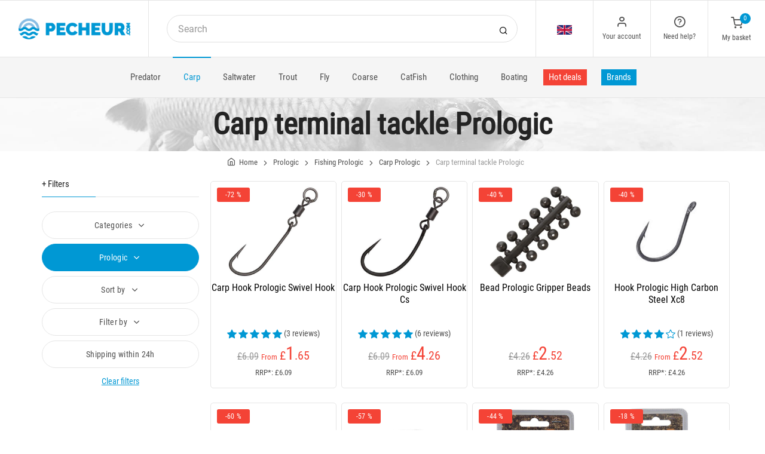

--- FILE ---
content_type: text/html; charset=utf-8
request_url: https://www.pecheur.com/en/gb/sell-fishing-carp-terminal-tackle-prologic-11,463,0,0.html
body_size: 20081
content:


<!DOCTYPE html>
<html lang="en">
<head>
    <link rel="preload" href="https://static.pecheur.com/responsive/dist/fonts/socicon.woff" as="font" crossorigin="anonymous">
    <link rel="preload" href="https://static.pecheur.com/responsive/dist/fonts/feather.woff" as="font" crossorigin="anonymous">
    <link rel="preload" href="https://static.pecheur.com/responsive/dist/fonts/roboto.woff2" as="font" crossorigin="anonymous">
    <link rel="preload" href="https://static.pecheur.com/responsive/dist/fonts/roboto-condensed.woff2" as="font" crossorigin="anonymous">
    <link rel="preload" media="screen" href="https://static.pecheur.com/responsive/dist/css/styles-defer.min.css?v=180" as="style" onload="this.onload=null;this.rel='stylesheet'" />
    
    

    <script>
        var CRL8_SITENAME = 'pecheur-jwfkkm'; !function () { var e = window.crl8 = window.crl8 || {}, n = !1, i = []; e.ready = function (e) { n ? e() : i.push(e) }, e.pixel = e.pixel || function () { e.pixel.q.push(arguments) }, e.pixel.q = e.pixel.q || []; var t = window.document, o = t.createElement("script"), c = e.debug || -1 !== t.location.search.indexOf("crl8-debug=true") ? "js" : "min.js"; o.async = !0, o.src = t.location.protocol + "//edge.curalate.com/sites/" + CRL8_SITENAME + "/site/latest/site." + c, o.onload = function () { n = !0, i.forEach(function (e) { e() }) }; var r = t.getElementsByTagName("script")[0]; r.parentNode.insertBefore(o, r.nextSibling) }();
    </script>

    <!-- Webyn.ai --> 
        <script src="https://files.webyn.ai/webyn.min.js" data-key="019b2684-9347-75ca-99bd-c101a0656fd4"></script>
    <!-- End of Webyn.ai -->
    
    <script>(function(i,s,o,g,r,a,m){i["abtiming"]=1*new Date();a=s.createElement(o),m=s.getElementsByTagName(o)[0];a.async=1;a.src=g;m.parentNode.insertBefore(a,m)})(window,document,"script","//try.abtasty.com/c585e011f83baaa8b24db384c2610f99.js");</script>
    <script>
        var dataLayer = [];

        dataLayer.push({
            'page':
            {
                'country': 'GB',
                'environment': 'prod',
                'type': 'CategoryPage'
            },
            'customer':
            {
                'id': '',
                'loggued_in': 'False',
                'CRM': 'CRM', // TODO :
                'status': 'False',
                'nb_orders': 0,
                'name': '',
                'firstname': '',
                'email': '',
                'email_md5': '',
                'birthdate': ''
            }
        });

        dataLayer.push({ 'codeLangueIso': 'en' });
        dataLayer.push({ 'codePaysIso': 'GB' });
        dataLayer.push({ 'IdProduct': 0 });
        dataLayer.push({ 'userLogged': 'False' });
        dataLayer.push({ 'statusCode': 200 });
        dataLayer.push({ 'nbRefRangeFicheArticle': '' });
        
        
        dataLayer.push({ 'tokyZone': '297' });

        dataLayer.push({ 'blocSelectionPresent': 'True' });
        dataLayer.push({ 'blocProduitSimilairePresent': 'True' });
        dataLayer.push({ 'blocTopVentePresent': 'True' });

        dataLayer.push({ 'ecommTotalValue': '' });
        dataLayer.push({ 'ecommProdId': "" });
        dataLayer.push({ 'ecommPageType': 'category' });
        dataLayer.push({ 'clientId': '' });
        dataLayer.push({'ContentType' : 'CategoryPage', 'ContentTopCategory' : 'PECHE CARPE', 'ContentSubCategories' : 'MONTAGES CARPE', 'CurrentCategoryUrl' : 'https://www.pecheur.com/en/gb/sell-fishing-carp-terminal-tackle-prologic-11,463,0,0.html', 'CurrentUniversUrl' : 'https://www.pecheur.com/en/gb/sell-fishing-carp-prologic-3,463,0,0.html', 'CurrentCategoryName' : 'MONTAGES CARPE'});
    </script>

    

    <script>
        dataLayer.push({
            'category':
            {
                'id': 11,
                'brand_name': 'Prologic',
                'brand_id': 463,
                'nb_products': 10,
                'nb_pages': 1,
                'nb_per_page': 96,
                'page_nb': 1,
                'level1': 'Home',
                'level2': 'Fishing',
                'level3': 'Carp',
                'level4': 'Carp terminal tackle',
                'level5': '',
                'level6': ''
            }
        });
    </script>
    

    <script>
        dataLayer.push({
            'list_products': [
                {
                                'name': 'CARP HOOK PROLOGIC SWIVEL HOOK','id': 183229,'price_wt':1.58,'price_ati':1.90,'price_original_wt':5.83,'price_original_ati':7.00},{
                                'name': 'CARP HOOK PROLOGIC SWIVEL HOOK CS','id': 183230,'price_wt':4.08,'price_ati':4.90,'price_original_wt':5.83,'price_original_ati':7.00},{
                                'name': 'BEAD PROLOGIC GRIPPER BEADS','id': 136469,'price_wt':2.42,'price_ati':2.90,'price_original_wt':4.08,'price_original_ati':4.90},{
                                'name': 'HOOK PROLOGIC HIGH CARBON STEEL XC8','id': 136398,'price_wt':2.42,'price_ati':2.90,'price_original_wt':4.08,'price_original_ati':4.90},{
                                'name': 'LEADCORE PROLOGIC MIRAGE LOOP LEADER','id': 148924,'price_wt':4.58,'price_ati':5.50,'price_original_wt':11.67,'price_original_ati':14.00},{
                                'name': 'BEAD PROLOGIC DOWNFORCE DROP BEAD','id': 136561,'price_wt':4.92,'price_ati':5.90,'price_original_wt':11.67,'price_original_ati':14.00},{
                                'name': 'BUFFER PROLOGIC MIMICRY DROP-OFF LEAD BUFFER','id': 269307,'price_wt':3.25,'price_ati':3.90,'price_original_wt':5.83,'price_original_ati':7.00},{
                                'name': 'SLEEVE PROLOGIC MIMICRY LINE ALIGNER SLEEVE','id': 148912,'price_wt':4.08,'price_ati':4.90,'price_original_wt':5.0,'price_original_ati':6.00},{
                                'name': 'SLEEVE PROLOGIC TAIL RUBBERS','id': 136419,'price_wt':5.0,'price_ati':6.00,'price_original_wt':5.0,'price_original_ati':6.00},{
                                'name': 'ANTI TANGLE PROLOGIC DOWNFORCE TUNGSTEN','id': 136558,'price_wt':16.67,'price_ati':20.00,'price_original_wt':16.67,'price_original_ati':20.00}
            ]
        });

        dataLayer.push({ 'event': 'category' });

    </script>
    
    <script type="application/ld+json">
        {"@context":"https://schema.org/","@type":"ItemList","itemListElement":[
{"@type": "ListItem", "position": 1, "item":{"@type":"Product", "name":"CARP HOOK PROLOGIC SWIVEL HOOK", "url":"https://www.pecheur.com/en/gb/buy-carp-hook-prologic-swivel-183229.html", "image": ["https://img.pecheur.com/carp-hook-prologic-swivel-p-1832-183229.jpg" ],"aggregateRating":{"@type":"AggregateRating","ratingValue":"4.66666666666667","reviewCount":"3"},"offers":{"@type":"AggregateOffer","lowPrice":"1.90","highPrice":"7.00","priceCurrency":"GBP", "offerCount":"6"}}},{"@type": "ListItem", "position": 2, "item":{"@type":"Product", "name":"CARP HOOK PROLOGIC SWIVEL HOOK CS", "url":"https://www.pecheur.com/en/gb/buy-carp-hook-prologic-swivel-cs-183230.html", "image": ["https://img.pecheur.com/carp-hook-prologic-swivel-cs-p-1832-183230.jpg" ],"aggregateRating":{"@type":"AggregateRating","ratingValue":"4.5","reviewCount":"6"},"offers":{"@type":"AggregateOffer","lowPrice":"4.90","highPrice":"7.00","priceCurrency":"GBP", "offerCount":"5"}}},{"@type": "ListItem", "position": 3, "item":{"@type":"Product", "name":"BEAD PROLOGIC GRIPPER BEADS", "url":"https://www.pecheur.com/en/gb/buy-bead-prologic-gripper-beads-136469.html", "image": ["https://img.pecheur.com/bead-prologic-gripper-beads-p-1364-136469.jpg" ],"offers":{"@type":"AggregateOffer","lowPrice":"2.90","highPrice":"4.90","priceCurrency":"GBP", "offerCount":"1"}}},{"@type": "ListItem", "position": 4, "item":{"@type":"Product", "name":"HOOK PROLOGIC HIGH CARBON STEEL XC8", "url":"https://www.pecheur.com/en/gb/buy-hook-prologic-high-carbon-steel-xc8-136398.html", "image": ["https://img.pecheur.com/hook-prologic-high-carbon-steel-xc8-p-1363-136398.jpg" ],"aggregateRating":{"@type":"AggregateRating","ratingValue":"4","reviewCount":"1"},"offers":{"@type":"AggregateOffer","lowPrice":"2.90","highPrice":"4.90","priceCurrency":"GBP", "offerCount":"2"}}},{"@type": "ListItem", "position": 5, "item":{"@type":"Product", "name":"LEADCORE PROLOGIC MIRAGE LOOP LEADER", "url":"https://www.pecheur.com/en/gb/buy-leadcore-prologic-mirage-loop-leader-148924.html", "image": ["https://img.pecheur.com/leadcore-prologic-mirage-loop-leader-p-1489-148924.jpg" ],"offers":{"@type":"AggregateOffer","lowPrice":"5.50","highPrice":"14.00","priceCurrency":"GBP", "offerCount":"1"}}},{"@type": "ListItem", "position": 6, "item":{"@type":"Product", "name":"BEAD PROLOGIC DOWNFORCE DROP BEAD", "url":"https://www.pecheur.com/en/gb/buy-bead-prologic-downforce-drop-136561.html", "image": ["https://img.pecheur.com/bead-prologic-downforce-drop-p-1365-136561.jpg" ],"offers":{"@type":"AggregateOffer","lowPrice":"5.90","highPrice":"14.00","priceCurrency":"GBP", "offerCount":"1"}}},{"@type": "ListItem", "position": 7, "item":{"@type":"Product", "name":"BUFFER PROLOGIC MIMICRY DROP-OFF LEAD BUFFER", "url":"https://www.pecheur.com/en/gb/buy-buffer-prologic-mimicry-drop-off-lead-269307.html", "image": ["https://img.pecheur.com/buffer-prologic-mimicry-drop-off-lead-p-2693-269307.jpg" ],"offers":{"@type":"AggregateOffer","lowPrice":"3.90","highPrice":"7.00","priceCurrency":"GBP", "offerCount":"1"}}},{"@type": "ListItem", "position": 8, "item":{"@type":"Product", "name":"SLEEVE PROLOGIC MIMICRY LINE ALIGNER SLEEVE", "url":"https://www.pecheur.com/en/gb/buy-sleeve-prologic-mimicry-line-aligner-148912.html", "image": ["https://img.pecheur.com/sleeve-prologic-mimicry-line-aligner-p-1489-148912.jpg" ],"offers":{"@type":"AggregateOffer","lowPrice":"4.90","highPrice":"6.00","priceCurrency":"GBP", "offerCount":"1"}}}]}
    </script>

    



    <!-- Google Tag Manager -->
    <script>(function (w, d, s, l, i) { w[l] = w[l] || []; w[l].push({ 'gtm.start': new Date().getTime(), event: 'gtm.js' }); var f = d.getElementsByTagName(s)[0], j = d.createElement(s); j.async = true; j.src ="https://stp.pecheur.com/adpqjrhxm.js?" + i; f.parentNode.insertBefore(j, f); })(window, document, 'script', 'dataLayer', '8b3qv=aWQ9R1RNLVQ3QjNOVFE1&page=1');</script>
    <!-- End Google Tag Manager -->

    <meta charset="utf-8" />
    <title>Carp terminal tackle prologic buy on pecheur.com</title>

    <meta name="description" content="Pecheur.com, specialists in the sale of Fishing equipment: Predatory, Carp, Sea, Trout, Fly, Catch... and Boating equipment! More than 800 brands on Pecheur.com. " />
    <meta name="viewport" content="width=device-width, initial-scale=1.0" />
    <meta name="mobile-web-app-capable" content="yes">
    <meta name="facebook-domain-verification" content="9tju8rwysu981139fnqt8353k5qgb5" />

    
    
    


    

    <link rel="icon" href="https://static.pecheur.com/responsive/dist-img/logo/icon/favicon-v2.ico" />
    <link rel="icon" type="image/png" href="https://static.pecheur.com/responsive/dist-img/logo/icon/favicon-32.png" sizes="32x32" />
    <link rel="icon" type="image/png" href="https://static.pecheur.com/responsive/dist-img/logo/icon/favicon-64.png" sizes="64x64" />
    <link rel="icon" type="image/png" href="https://static.pecheur.com/responsive/dist-img/logo/icon/favicon-96.png" sizes="96x96" />
    <link rel="apple-touch-icon" href="https://static.pecheur.com/responsive/dist-img/logo/icon/ios/apple-touch-icon.png" />
    <link rel="apple-touch-icon" sizes="76x76" href="https://static.pecheur.com/responsive/dist-img/logo/icon/ios/apple-touch-icon-76x76.png" />
    <link rel="apple-touch-icon" sizes="120x120" href="https://static.pecheur.com/responsive/dist-img/logo/icon/ios/apple-touch-icon-120x120.png" />
    <link rel="apple-touch-icon" sizes="144x144" href="https://static.pecheur.com/responsive/dist-img/logo/icon/ios/apple-touch-icon-144x144.png" />
    <link rel="apple-touch-icon" sizes="152x152" href="https://static.pecheur.com/responsive/dist-img/logo/icon/ios/apple-touch-icon-152x152.png" />
    <link rel="apple-touch-icon" sizes="180x180" href="https://static.pecheur.com/responsive/dist-img/logo/icon/ios/apple-touch-icon-180x180.png" />
    <link rel="shortcut icon" sizes="196x196" href="https://static.pecheur.com/responsive/dist-img/logo/icon/Icon-98@2x.png">

    <link rel="stylesheet" media="screen" href="https://static.pecheur.com/responsive/dist/css/vendor.min.css?v=180" />
    <link rel="stylesheet" media="screen" href="https://static.pecheur.com/responsive/dist/css/styles.min.css?v=180" />
    <link rel="stylesheet" media="screen" href="https://static.pecheur.com/responsive/dist/css/styles-defer.min.css?v=180" />

    <style>
        @media screen and (-ms-high-contrast: active), (-ms-high-contrast: none) {
            #menuUnivers .card > .col-12:first-child {
                margin-bottom: 50px !important;
            }

            #menuUnivers > .row .col-lg-4 div {
                background-color: #f5f5f5 !important;
            }
        }

        .grecaptcha-badge {
            display: none !important;
        }
    </style>
    

    <link rel="canonical" href="https://www.pecheur.com/en/gb/sell-fishing-carp-terminal-tackle-prologic-11,463,0,0.html"/>
    <link rel="alternate" href="https://www.pecheur.com/vente-peche-carpe-montages-prologic-11,463,0,0.html" hreflang="fr-fr" />
<link rel="alternate" href="https://www.pecheur.com/de/de/verkauf-angeln-karpfenangeln-karpfenmontage-prologic-11,463,0,0.html" hreflang="de-de" />
<link rel="alternate" href="https://www.pecheur.com/de/at/verkauf-angeln-karpfenangeln-karpfenmontage-prologic-11,463,0,0.html" hreflang="de-at" />
<link rel="alternate" href="https://www.pecheur.com/fr/be/vente-peche-carpe-montages-prologic-11,463,0,0.html" hreflang="fr-be" />
<link rel="alternate" href="https://www.pecheur.com/nl/be/verkoop-hengelsport-karpervissen-karper-montages-prologic-11,463,0,0.html" hreflang="nl-be" />
<link rel="alternate" href="https://www.pecheur.com/es/es/venta-pesca-carpfishing-montajes-prologic-11,463,0,0.html" hreflang="es-es" />
<link rel="alternate" href="https://www.pecheur.com/en/ie/sell-fishing-carp-terminal-tackle-prologic-11,463,0,0.html" hreflang="en-ie" />
<link rel="alternate" href="https://www.pecheur.com/it/it/vendita-pesca-carpfishing-montaggi-prologic-11,463,0,0.html" hreflang="it-it" />
<link rel="alternate" href="https://www.pecheur.com/nl/nl/verkoop-hengelsport-karpervissen-karper-montages-prologic-11,463,0,0.html" hreflang="nl-nl" />
<link rel="alternate" href="https://www.pecheur.com/pt/pt/venda-pesca-carpa-montagem-prologic-11,463,0,0.html" hreflang="pt-pt" />
<link rel="alternate" href="https://www.pecheur.com/en/gb/sell-fishing-carp-terminal-tackle-prologic-11,463,0,0.html" hreflang="en-gb" />
<link rel="alternate" href="https://www.pecheur.com/fr/ch/vente-peche-carpe-montages-prologic-11,463,0,0.html" hreflang="fr-ch" />
<link rel="alternate" href="https://www.pecheur.com/it/ch/vendita-pesca-carpfishing-montaggi-prologic-11,463,0,0.html" hreflang="it-ch" />
<link rel="alternate" href="https://www.pecheur.com/de/ch/verkauf-angeln-karpfenangeln-karpfenmontage-prologic-11,463,0,0.html" hreflang="de-ch" />

    <meta property="fb:app_id" content="480196528715000"/>
<meta property="fb:admins" content="100004860853790"/>
<meta property="og:site_name" content="https://www.pecheur.com"/>
<meta property="og:image" content=""/>
<meta property="og:title" content="CARP TERMINAL TACKLE Prologic"/>
<meta property="og:description" content="CARP TERMINAL TACKLE"/>
<meta property="og:type" content="product.group"/>
<meta property="og:url" content="https://www.pecheur.com/en/gb/sell-fishing-carp-terminal-tackle-prologic-11,463,0,0.html"/>
<meta property="og:locale" content="en_GB"/>
<meta property="og:locale:alternate" content="fr_FR"/>
<meta property="og:locale:alternate" content="de_DE"/>
<meta property="og:locale:alternate" content="de_AT"/>
<meta property="og:locale:alternate" content="fr_BE"/>
<meta property="og:locale:alternate" content="nl_BE"/>
<meta property="og:locale:alternate" content="es_ES"/>
<meta property="og:locale:alternate" content="en_IE"/>
<meta property="og:locale:alternate" content="it_IT"/>
<meta property="og:locale:alternate" content="nl_NL"/>
<meta property="og:locale:alternate" content="pt_PT"/>
<meta property="og:locale:alternate" content="en_GB"/>
<meta property="og:locale:alternate" content="fr_CH"/>
<meta property="og:locale:alternate" content="it_CH"/>
<meta property="og:locale:alternate" content="de_CH"/>


    
    

</head>

<body class="paysGB langueEN univers3 marque463 has-toky categorypage">
    <!-- Google Tag Manager (noscript) -->
    <noscript>
        <iframe src="https://stp.pecheur.com/ns.html?id=GTM-T7B3NTQ5" height="0" width="0" style="display: none; visibility: hidden"></iframe>
    </noscript>
    <!-- End Google Tag Manager (noscript) -->

    <!-- Didomi -->
    <script type="text/javascript">(function () { (function (e, r) { var t = document.createElement("link"); t.rel = "preconnect"; t.as = "script"; var n = document.createElement("link"); n.rel = "dns-prefetch"; n.as = "script"; var i = document.createElement("script"); i.id = "spcloader"; i.type = "text/javascript"; i["async"] = true; i.charset = "utf-8"; var o = "https://sdk.privacy-center.org/" + e + "/loader.js?target_type=notice&target=" + r; if (window.didomiConfig && window.didomiConfig.user) { var a = window.didomiConfig.user; var c = a.country; var d = a.region; if (c) { o = o + "&country=" + c; if (d) { o = o + "&region=" + d } } } t.href = "https://sdk.privacy-center.org/"; n.href = "https://sdk.privacy-center.org/"; i.src = o; var s = document.getElementsByTagName("script")[0]; s.parentNode.insertBefore(t, s); s.parentNode.insertBefore(n, s); s.parentNode.insertBefore(i, s) })("da3b8438-1f5a-41f9-97d3-6df7d6752d81", "fxNNkFQD") })();</script>
    <!-- End Didomi -->

    <header id="header" class="site-header navbar-sticky">

<!-- promo -->


<!-- Topbar -->
<div class="topbar d-flex justify-content-between">
    <!-- Logo-->
    <div class="site-branding p-0 pt-1 p-md-3 m-auto">
        <a class="site-logo align-self-center w-100 d-none d-md-block" href="/en/gb/">
            <img src="https://static.pecheur.com/responsive/dist-img/logo/logo.png" alt="pecheur.com" width="216" height="62" />
        </a>

        <a class="site-logo align-self-center d-block d-md-none" href="/en/gb/">
            <img src="https://static.pecheur.com/responsive/dist-img/logo/Sigle-Logo-Pecheur-Mobile.svg" alt="pecheur.com" width="136" height="56" style="height: 55px;" />
        </a>

        <div id="zoneHeaderFid" class="hidden-on-mobile" style="position: relative;"></div>
    </div>

    <!-- Search Desktop -->
    <div class="search-box-wrap d-none d-md-flex">
        <form class="input-group align-self-center" method="get" action="/en/gb/search.asp">
            <button class="input-group-btn right-10px border-0 bg-white icon-search" type="submit"></button>

            <input class="form-control form-control-pill" name="s" autocomplete="off" type="search" placeholder="Search">
        </form>
    </div>

    <!-- Toolbar-->
    <div class="toolbar d-flex">
        <div class="toolbar-item visible-on-mobile mobile-menu-toggle">
            <a href="#">
                <div><i class="icon-menu pt-1"></i><span class="text-label">Menu</span></div>
            </a>
        </div>

        <div class="toolbar-item hidden-on-mobile text-center">
            <img class="position-relative top-40" src="https://static.pecheur.com/responsive/dist-img/flags/GB.png" alt="" width="25" height="16" />

            <ul id="ctl00_urlCountry" class="toolbar-dropdown lang-dropdown z-10000"><li id="ctl00_ctl14_link">
    <a href="/nl/be/verkoop-hengelsport-karpervissen-karper-montages-prologic-11,463,0,0.html" class="pt-0 pt-md-1 pb-0 pb-md-1">
        <i class="flag-icon" style="width: 25px; height: 16px; background-image: url('https://static.pecheur.com/responsive/dist-img/flags/BE.png')"></i>
        België
    </a>
</li>

<li id="ctl00_ctl15_link">
    <a href="/fr/be/vente-peche-carpe-montages-prologic-11,463,0,0.html" class="pt-0 pt-md-1 pb-0 pb-md-1">
        <i class="flag-icon" style="width: 25px; height: 16px; background-image: url('https://static.pecheur.com/responsive/dist-img/flags/BE.png')"></i>
        Belgique
    </a>
</li>

<li id="ctl00_ctl16_link">
    <a href="/de/de/verkauf-angeln-karpfenangeln-karpfenmontage-prologic-11,463,0,0.html" class="pt-0 pt-md-1 pb-0 pb-md-1">
        <i class="flag-icon" style="width: 25px; height: 16px; background-image: url('https://static.pecheur.com/responsive/dist-img/flags/DE.png')"></i>
        Deutschland
    </a>
</li>

<li id="ctl00_ctl17_link">
    <a href="/es/es/venta-pesca-carpfishing-montajes-prologic-11,463,0,0.html" class="pt-0 pt-md-1 pb-0 pb-md-1">
        <i class="flag-icon" style="width: 25px; height: 16px; background-image: url('https://static.pecheur.com/responsive/dist-img/flags/ES.png')"></i>
        España
    </a>
</li>

<li id="ctl00_ctl18_link">
    <a href="/vente-peche-carpe-montages-prologic-11,463,0,0.html" class="pt-0 pt-md-1 pb-0 pb-md-1">
        <i class="flag-icon" style="width: 25px; height: 16px; background-image: url('https://static.pecheur.com/responsive/dist-img/flags/FR.png')"></i>
        France
    </a>
</li>

<li id="ctl00_ctl19_link">
    <a href="/en/gb/sell-fishing-carp-terminal-tackle-prologic-11,463,0,0.html" class="pt-0 pt-md-1 pb-0 pb-md-1">
        <i class="flag-icon" style="width: 25px; height: 16px; background-image: url('https://static.pecheur.com/responsive/dist-img/flags/GB.png')"></i>
        Great Britain
    </a>
</li>


<li id="ctl00_ctl20_spanobf">
    <span data-qcd="L2ZyL3JlL3ZlbnRlLXBlY2hlLWNhcnBlLW1vbnRhZ2VzLXByb2xvZ2ljLTExLDQ2MywwLDAuaHRtbA==" class="pt-0 pt-md-1 pb-0 pb-md-1">
        <i class="flag-icon" style="width: 25px; height: 16px; background-image: url('https://static.pecheur.com/responsive/dist-img/flags/RE.png')"></i>
        <span class="pl-1">DOM-TOM</span>
    </span>
</li>
<li id="ctl00_ctl21_link">
    <a href="/en/ie/sell-fishing-carp-terminal-tackle-prologic-11,463,0,0.html" class="pt-0 pt-md-1 pb-0 pb-md-1">
        <i class="flag-icon" style="width: 25px; height: 16px; background-image: url('https://static.pecheur.com/responsive/dist-img/flags/IE.png')"></i>
        Ireland
    </a>
</li>

<li id="ctl00_ctl22_link">
    <a href="/it/it/vendita-pesca-carpfishing-montaggi-prologic-11,463,0,0.html" class="pt-0 pt-md-1 pb-0 pb-md-1">
        <i class="flag-icon" style="width: 25px; height: 16px; background-image: url('https://static.pecheur.com/responsive/dist-img/flags/IT.png')"></i>
        Italia
    </a>
</li>

<li id="ctl00_ctl23_link">
    <a href="/nl/nl/verkoop-hengelsport-karpervissen-karper-montages-prologic-11,463,0,0.html" class="pt-0 pt-md-1 pb-0 pb-md-1">
        <i class="flag-icon" style="width: 25px; height: 16px; background-image: url('https://static.pecheur.com/responsive/dist-img/flags/NL.png')"></i>
        Nederland
    </a>
</li>

<li id="ctl00_ctl24_link">
    <a href="/de/at/verkauf-angeln-karpfenangeln-karpfenmontage-prologic-11,463,0,0.html" class="pt-0 pt-md-1 pb-0 pb-md-1">
        <i class="flag-icon" style="width: 25px; height: 16px; background-image: url('https://static.pecheur.com/responsive/dist-img/flags/AT.png')"></i>
        Österreich
    </a>
</li>

<li id="ctl00_ctl25_link">
    <a href="/pt/pt/venda-pesca-carpa-montagem-prologic-11,463,0,0.html" class="pt-0 pt-md-1 pb-0 pb-md-1">
        <i class="flag-icon" style="width: 25px; height: 16px; background-image: url('https://static.pecheur.com/responsive/dist-img/flags/PT.png')"></i>
        Portugal
    </a>
</li>

<li id="ctl00_ctl26_link">
    <a href="/de/ch/verkauf-angeln-karpfenangeln-karpfenmontage-prologic-11,463,0,0.html" class="pt-0 pt-md-1 pb-0 pb-md-1">
        <i class="flag-icon" style="width: 25px; height: 16px; background-image: url('https://static.pecheur.com/responsive/dist-img/flags/CH.png')"></i>
        Schweiz
    </a>
</li>

<li id="ctl00_ctl27_link">
    <a href="/fr/ch/vente-peche-carpe-montages-prologic-11,463,0,0.html" class="pt-0 pt-md-1 pb-0 pb-md-1">
        <i class="flag-icon" style="width: 25px; height: 16px; background-image: url('https://static.pecheur.com/responsive/dist-img/flags/CH.png')"></i>
        Suisse
    </a>
</li>

<li id="ctl00_ctl28_link">
    <a href="/it/ch/vendita-pesca-carpfishing-montaggi-prologic-11,463,0,0.html" class="pt-0 pt-md-1 pb-0 pb-md-1">
        <i class="flag-icon" style="width: 25px; height: 16px; background-image: url('https://static.pecheur.com/responsive/dist-img/flags/CH.png')"></i>
        Svizzera
    </a>
</li>


<li id="ctl00_ctl29_spanobf">
    <span data-qcd="L2VuL2ZyL3NlbGwtZmlzaGluZy1jYXJwLXRlcm1pbmFsLXRhY2tsZS1wcm9sb2dpYy0xMSw0NjMsMCwwLmh0bWw=" class="pt-0 pt-md-1 pb-0 pb-md-1">
        <i class="flag-icon" style="width: 25px; height: 16px; background-image: url('https://static.pecheur.com/responsive/dist-img/flags/Europe.png')"></i>
        <span class="pl-1">Other european countries</span>
    </span>
</li>

<li id="ctl00_ctl30_spanobf">
    <span data-qcd="L2ZyL3RuL3ZlbnRlLXBlY2hlLWNhcnBlLW1vbnRhZ2VzLXByb2xvZ2ljLTExLDQ2MywwLDAuaHRtbA==" class="pt-0 pt-md-1 pb-0 pb-md-1">
        <i class="flag-icon" style="width: 25px; height: 16px; background-image: url('https://static.pecheur.com/responsive/dist-img/flags/intFr.png')"></i>
        <span class="pl-1">Autres pays francophones</span>
    </span>
</li>

<li id="ctl00_ctl31_spanobf">
    <span data-qcd="L2VuL3VzL3NlbGwtZmlzaGluZy1jYXJwLXRlcm1pbmFsLXRhY2tsZS1wcm9sb2dpYy0xMSw0NjMsMCwwLmh0bWw=" class="pt-0 pt-md-1 pb-0 pb-md-1">
        <i class="flag-icon" style="width: 25px; height: 16px; background-image: url('https://static.pecheur.com/responsive/dist-img/flags/int.png')"></i>
        <span class="pl-1">Other countries</span>
    </span>
</li>
</ul>
        </div>

        <!-- Login -->
        <div id="headerClient" class="toolbar-item hidden-on-mobile">

<span data-qcd="L2VuL2diL2lkZW50aWZpY2F0aW9uLmFzcA==">
    <div class="position-relative">
        <i class="icon-user"></i>
        <span class="text-label">Your account</span>
        <span class="text-label" id="creditCompte"></span>
    </div>
</span>
<div class="toolbar-dropdown text-center px-3">
    <div id="ctl00_ctl00_btnEspaceClientLog">
        <span class="btn btn-primary btn-sm btn-block btn-pill" data-qcd="L2VuL2diL2lkZW50aWZpY2F0aW9uLmFzcA==">
            Your account
        </span>
        <span class="btn btn-outline-primary btn-sm btn-block btn-pill">
            <span data-qcd="L2VuL2diL2lkZW50aWZpY2F0aW9uLmFzcD9wcm92PS9lbi9nYi90cmFja2luZy5hc3A=">Track my order
            </span>
        </span>
    </div>
    <span class="btn btn-primary btn-sm btn-block btn-pill" data-qcd="L2VuL2diL2lkZW50aWZpY2F0aW9uLmFzcA==">Sign in </span>
</div>
</div>

        <!-- Help -->
        <div id="headerContact" class="toolbar-item hidden-on-mobile">
<span>
    <div class="position-relative">
        <i class="icon-help-circle"></i>
        <span class="text-label">Need help? </span>
    </div>
</span>

<div class="toolbar-dropdown text-center px-3">
    <div id="ctl00_ctl01_btnEspaceClientLog">
        
        <span id="ctl00_ctl01_linkSc" class="btn btn-outline-primary btn-sm btn-block btn-pill" data-qcd="L2VuL2diL2NvbnRhY3RzLmFzcCNzYw==">Customer Service
        </span>
    </div>
</div>
</div>

        <!-- Cart details -->
        <div id="headerPanier" class="toolbar-item">

<span data-qcd="L2VuL2diL2NhcnQuYXNw">
    <div class="position-relative pt-1">
        <span class="cart-icon" id="nbProductsCart"><i class="icon-shopping-cart"></i><span class="count-label">0</span></span>
        <span class="text-label">My basket</span>
    </div>
</span>

<div class="toolbar-dropdown cart-dropdown hidden-on-mobile  d-none">
    <div id="ctl00_ctl02_cartResume" class="widget-cart"></div>

    <div class="text-right">
        <p class="text-gray-dark py-2 mb-0">
            <span class='text-muted'>Total :</span>
            &nbsp;
        </p>
    </div>

    

    <div class="d-flex">
        <span class="btn btn-primary btn-sm btn-block btn-pill mb-0" data-qcd="L2VuL2diL2NhcnQuYXNw">View my basket</span>
    </div>

    
</div>
</div>
    </div>

</div>

<!-- Search Box mobile-->
<form class="mobile-search p-3 d-lg-none bg-white input-group" method="get" action="/en/gb/search.asp">
    <button class="input-group-btn right-30px border-0 bg-white icon-search" type="submit"></button>

    <input class="form-control form-control-pill" name="s" autocomplete="off" type="search" placeholder="Search">
</form>

<!-- Navbar -->
<nav class="site-menu navbar">
    <div class="categories-btn site-branding pl-0 border-0">
        <a class="site-logo align-self-center" href="/">
            <img src="https://static.pecheur.com/responsive/dist-img/logo/Sigle-Logo-Pecheur-Mobile.svg" alt="pecheur.com" />
        </a>
    </div>

    <ul id="blockMegaMenu">

<li class="has-megamenu ">
    <a href="/en/gb/sell-fishing-predator-169,0,0,0.html" style="" >
        
        Predator
    </a>
    <ul class="mega-menu p-4 row">
        <li class="border-0 col-md-3">
            <ul id="ctl00_ctl03_leftColumn">
            

<a href="/en/gb/sell-fishing-predator-rods-170,0,0,0.html" title="Predator rods" class="d-block">
    
    Predator rods
</a>


<a href="/en/gb/sell-fishing-predator-reels-171,0,0,0.html" title="Predator reels" class="d-block">
    
    Predator reels
</a>


<a href="/en/gb/sell-fishing-predator-main-lines-leaders-996,0,0,0.html" title="Main lines & Leaders" class="d-block">
    
    Main lines & Leaders
</a>


<a href="/en/gb/sell-fishing-predator-lures-828,0,0,0.html" title="Predator lures" class="d-block">
    
    Predator lures
</a>


<a href="/en/gb/sell-fishing-predator-terminal-tackle-186,0,0,0.html" title="Terminal tackle" class="d-block">
    
    Terminal tackle
</a>


<a href="/en/gb/sell-fishing-predator-jig-heads-1625,0,0,0.html" title="Jig heads" class="d-block">
    
    Jig heads
</a>
</ul>
        </li>
        <li class="border-0 col-md-3">
            <ul id="ctl00_ctl03_middleColumn">
            

<a href="/en/gb/sell-fishing-predator-accessories-204,0,0,0.html" title="Accessories" class="d-block">
    
    Accessories
</a>


<a href="/en/gb/sell-fishing-predator-float-tubes-pontoons-228,0,0,0.html" title="Float tubes - Pontoons" class="d-block">
    
    Float tubes - Pontoons
</a>


<a href="/en/gb/sell-fishing-predator-landing-nets-200,0,0,0.html" title="Landing nets" class="d-block">
    
    Landing nets
</a>


<a href="/en/gb/sell-fishing-predator-lure-customizing-2404,0,0,0.html" title="Lure customizing" class="d-block">
    
    Lure customizing
</a>


<a href="/en/gb/sell-fishing-predator-combos-172,0,0,0.html" title="Predator combos" class="d-block">
    
    Predator combos
</a>


<a href="/en/gb/sell-fishing-predator-luggage-220,0,0,0.html" title="Luggage" class="d-block">
    
    Luggage
</a>
</ul>
        </li>
        <li class="border-0 col-md-3">
            <ul id="ctl00_ctl03_rightColumn">
            

<a href="/en/gb/sell-fishing-predator-eels-1449,0,0,0.html" title="Eels" class="d-block">
    
    Eels
</a>


<a href="/en/gb/sell-fishing-predator-gift-ideas-1258,0,0,0.html" title="Gift ideas" class="d-block">
    
    Gift ideas
</a>


<a href="/en/gb/sell-fishing-predator-pond-fish-breeding-403,0,0,0.html" title="Pond – Fish breeding" class="d-block">
    
    Pond – Fish breeding
</a>


<a href="/en/gb/sell-fishing-predator-multimedia-library-831,0,0,0.html" title="Predator multimedia library" class="d-block">
    
    Predator multimedia library
</a>
</ul>
        </li>
        <li class="border-0 col-md-2">
            <ul id="ctl00_ctl03_complementaryProductsColumn">
            

<li >
    <span data-qcd="L2VuL2diL3NlbGwtYm9hdGluZy1zb3VuZGVycy1ncHMtODY1LDAsMCwwLmh0bWw=" title="Sounders & GPS ">
        
        Sounders & GPS 
    </span>
    
</li>


<li >
    <a href="/en/gb/sell-fishing-predator-gift-ideas-advent-calendar-10379,0,0,0.html" title="Advent calendars">
        
        Advent calendars
    </a>
    
</li>
</ul>
        </li>
        <div id="ctl00_ctl03_listMedia" class="listMedia offset-lg-0 col-lg-12 offset-xl-2 col-xl-8 d-flex justify-content-center">

<div data-qcd="L2VuL2diL3NlbGwtZmlzaGluZy1wcmVkYXRvci0xNjksMCwwLDUuaHRtbA==" class="d-flex text-decoration-none link-danger-hover offset-md-1 col-md-5">
    <div class="media media-menu-univers p-3 mt-4">
        <i class="flag-icon mr-2" style="width: 40px; height: 40px; background-image: url('https://static.pecheur.com/responsive/dist-img/components/mediaObjects/Media-Object-Promos.png'); background-size: 40px 40px;"></i>
        <div class="media-body mt-2 align-self-center">
            <div class="h5 text-bold mt-0 mb-1">Promotions & Clearance </div>
            <span class="h6">Categories predator</span><strong class="text-sm text-promo offres">&nbsp;&nbsp;Check offers ></strong>
        </div>
    </div>
</div>


<div data-qcd="L2VuL2diL3NlbGwtZmlzaGluZy1wcmVkYXRvci0xNjksMCwwLDQuaHRtbA==" class="d-flex text-decoration-none link-primary-hover col-md-5">
    <div class="media media-menu-univers p-3 mt-4">
        <i class="flag-icon mr-2" style="width: 40px; height: 40px; background-image: url('https://static.pecheur.com/responsive/dist-img/components/mediaObjects/Media-Object-New.png'); background-size: 40px 40px;"></i>
        <div class="media-body mt-2 align-self-center">
            <div class="h5 text-bold mt-0 mb-1">New products </div>
            <span class="h6">Categories predator</span><strong class="text-sm text-primary offres">&nbsp;&nbsp;Check offers ></strong>
        </div>
    </div>
</div>


<div data-qcd="L2VuL2diL3NlbGwtZmlzaGluZy1wcmVkYXRvci1naWZ0LWlkZWFzLTEyNTgsMCwwLDAuaHRtbA==" class="d-flex text-decoration-none link-primary-hover col-md-4">
    <div class="media media-menu-univers p-3 mt-4">
        <i class="flag-icon mr-2" style="width: 40px; height: 40px; background-image: url('https://static.pecheur.com/responsive/dist-img/components/mediaObjects/Media-Object-Cadeaux-Peche.png'); background-size: 40px 40px;"></i>
        <div class="media-body mt-2 align-self-center">
            <div class="h5 text-bold mt-0 mb-1">Gift ideas</div>
            <span class="h6"></span><strong class="text-sm text-primary offres">&nbsp;&nbsp;Check offers ></strong>
        </div>
    </div>
</div>
</div>
    </ul>
</li>


<li class="has-megamenu active">
    <a href="/en/gb/sell-fishing-carp-3,0,0,0.html" style="" class="active">
        
        Carp
    </a>
    <ul class="mega-menu p-4 row">
        <li class="border-0 col-md-3">
            <ul id="ctl00_ctl04_leftColumn">
            

<a href="/en/gb/sell-fishing-carp-rods-4,0,0,0.html" title="Carp rods" class="d-block">
    
    Carp rods
</a>


<a href="/en/gb/sell-fishing-carp-reels-5,0,0,0.html" title="Carp reels" class="d-block">
    
    Carp reels
</a>


<a href="/en/gb/sell-fishing-carp-lines-braids-1058,0,0,0.html" title="Lines - Braids" class="d-block">
    
    Lines - Braids
</a>


<a href="/en/gb/sell-fishing-carp-terminal-tackle-11,0,0,0.html" title="Carp terminal tackle" class="d-block">
    
    Carp terminal tackle
</a>


<a href="/en/gb/sell-fishing-carp-rod-pods-supports-27,0,0,0.html" title="Rod Pods – Supports" class="d-block">
    
    Rod Pods – Supports
</a>


<a href="/en/gb/sell-fishing-carp-bite-alarms-2214,0,0,0.html" title="Bite alarms" class="d-block">
    
    Bite alarms
</a>
</ul>
        </li>
        <li class="border-0 col-md-3">
            <ul id="ctl00_ctl04_middleColumn">
            

<a href="/en/gb/sell-fishing-carp-landing-nets-35,0,0,0.html" title="Carp landing nets" class="d-block">
    
    Carp landing nets
</a>


<a href="/en/gb/sell-fishing-carp-baiting-1261,0,0,0.html" title="Baiting" class="d-block">
    
    Baiting
</a>


<a href="/en/gb/sell-fishing-carp-mats-fish-scale-1204,0,0,0.html" title="Mats - Fish scale" class="d-block">
    
    Mats - Fish scale
</a>


<a href="/en/gb/sell-fishing-carp-bivvys-31,0,0,0.html" title="Bivvys" class="d-block">
    
    Bivvys
</a>


<a href="/en/gb/sell-fishing-carp-tools-1201,0,0,0.html" title="Tools" class="d-block">
    
    Tools
</a>


<a href="/en/gb/sell-fishing-carp-luggage-52,0,0,0.html" title="Carp luggage" class="d-block">
    
    Carp luggage
</a>
</ul>
        </li>
        <li class="border-0 col-md-3">
            <ul id="ctl00_ctl04_rightColumn">
            

<a href="/en/gb/sell-fishing-carp-accessories-37,0,0,0.html" title="Accessories" class="d-block">
    
    Accessories
</a>


<a href="/en/gb/sell-fishing-carp-combos-6,0,0,0.html" title="Carp combos" class="d-block">
    
    Carp combos
</a>


<a href="/en/gb/sell-fishing-carp-transport-53,0,0,0.html" title="Transport" class="d-block">
    
    Transport
</a>


<a href="/en/gb/sell-fishing-carp-boating-2467,0,0,0.html" title="Carp boating" class="d-block">
    
    Carp boating
</a>
</ul>
        </li>
        <li class="border-0 col-md-2">
            <ul id="ctl00_ctl04_complementaryProductsColumn">
            

<li >
    <span data-qcd="L2VuL2diL3NlbGwtYm9hdGluZy1zb3VuZGVycy1ncHMtODY1LDAsMCwwLmh0bWw=" title="Sounders & GPS ">
        
        Sounders & GPS 
    </span>
    
</li>


<li >
    <span data-qcd="L2VuL2diL3NlbGwtZmlzaGluZy1wcmVkYXRvci1mdWdhbS1jYXJkLWFuZC1naWZ0LWNlcnRpZmljYXRlLTM0MDksMCwwLDAuaHRtbA==" title="Gift ideas">
        
        Gift ideas
    </span>
    
</li>


<li >
    <a href="/en/gb/sell-fishing-predator-gift-ideas-advent-calendar-10379,0,0,0.html" title="Advent calendars">
        
        Advent calendars
    </a>
    
</li>
</ul>
        </li>
        <div id="ctl00_ctl04_listMedia" class="listMedia offset-lg-0 col-lg-12 offset-xl-2 col-xl-8 d-flex justify-content-center">

<div data-qcd="L2VuL2diL3NlbGwtZmlzaGluZy1jYXJwLTMsMCwwLDUuaHRtbA==" class="d-flex text-decoration-none link-danger-hover offset-md-1 col-md-5">
    <div class="media media-menu-univers p-3 mt-4">
        <i class="flag-icon mr-2" style="width: 40px; height: 40px; background-image: url('https://static.pecheur.com/responsive/dist-img/components/mediaObjects/Media-Object-Promos.png'); background-size: 40px 40px;"></i>
        <div class="media-body mt-2 align-self-center">
            <div class="h5 text-bold mt-0 mb-1">Promotions & Clearance </div>
            <span class="h6">Categories carp</span><strong class="text-sm text-promo offres">&nbsp;&nbsp;Check offers ></strong>
        </div>
    </div>
</div>


<div data-qcd="L2VuL2diL3NlbGwtZmlzaGluZy1jYXJwLTMsMCwwLDQuaHRtbA==" class="d-flex text-decoration-none link-primary-hover col-md-5">
    <div class="media media-menu-univers p-3 mt-4">
        <i class="flag-icon mr-2" style="width: 40px; height: 40px; background-image: url('https://static.pecheur.com/responsive/dist-img/components/mediaObjects/Media-Object-New.png'); background-size: 40px 40px;"></i>
        <div class="media-body mt-2 align-self-center">
            <div class="h5 text-bold mt-0 mb-1">New products </div>
            <span class="h6">Categories carp</span><strong class="text-sm text-primary offres">&nbsp;&nbsp;Check offers ></strong>
        </div>
    </div>
</div>


<div data-qcd="L2VuL2diL3NlbGwtZmlzaGluZy1wcmVkYXRvci1naWZ0LWlkZWFzLTEyNTgsMCwwLDAuaHRtbA==" class="d-flex text-decoration-none link-primary-hover col-md-4">
    <div class="media media-menu-univers p-3 mt-4">
        <i class="flag-icon mr-2" style="width: 40px; height: 40px; background-image: url('https://static.pecheur.com/responsive/dist-img/components/mediaObjects/Media-Object-Cadeaux-Peche.png'); background-size: 40px 40px;"></i>
        <div class="media-body mt-2 align-self-center">
            <div class="h5 text-bold mt-0 mb-1">Gift ideas</div>
            <span class="h6"></span><strong class="text-sm text-primary offres">&nbsp;&nbsp;Check offers ></strong>
        </div>
    </div>
</div>
</div>
    </ul>
</li>


<li class="has-megamenu ">
    <a href="/en/gb/sell-fishing-saltwater-467,0,0,0.html" style="" >
        
        Saltwater
    </a>
    <ul class="mega-menu p-4 row">
        <li class="border-0 col-md-3">
            <ul id="ctl00_ctl05_leftColumn">
            

<a href="/en/gb/sell-fishing-saltwater-rod-1889,0,0,0.html" title="Saltwater rod" class="d-block">
    
    Saltwater rod
</a>


<a href="/en/gb/sell-fishing-saltwater-reel-1890,0,0,0.html" title="Saltwater reel" class="d-block">
    
    Saltwater reel
</a>


<a href="/en/gb/sell-fishing-saltwater-braids-lines-rigs-1892,0,0,0.html" title="Braids - Lines - Rigs" class="d-block">
    
    Braids - Lines - Rigs
</a>


<a href="/en/gb/sell-fishing-saltwater-lures-1893,0,0,0.html" title="Saltwater lures" class="d-block">
    
    Saltwater lures
</a>


<a href="/en/gb/sell-fishing-saltwater-terminal-tackle-1898,0,0,0.html" title="Terminal tackle" class="d-block">
    
    Terminal tackle
</a>


<a href="/en/gb/sell-fishing-saltwater-jig-heads-1896,0,0,0.html" title="Jig heads" class="d-block">
    
    Jig heads
</a>
</ul>
        </li>
        <li class="border-0 col-md-3">
            <ul id="ctl00_ctl05_middleColumn">
            

<a href="/en/gb/sell-fishing-saltwater-hooks-1894,0,0,0.html" title="Hooks" class="d-block">
    
    Hooks
</a>


<a href="/en/gb/sell-fishing-saltwater-ready-made-rigs-1897,0,0,0.html" title="Ready-made rigs" class="d-block">
    
    Ready-made rigs
</a>


<a href="/en/gb/sell-fishing-saltwater-leads-1895,0,0,0.html" title="Leads" class="d-block">
    
    Leads
</a>


<a href="/en/gb/sell-fishing-saltwater-surf-tackle-1899,0,0,0.html" title="Surf tackle" class="d-block">
    
    Surf tackle
</a>


<a href="/en/gb/sell-fishing-saltwater-landing-nets-gaff-1901,0,0,0.html" title="Landing nets - Gaff" class="d-block">
    
    Landing nets - Gaff
</a>


<a href="/en/gb/sell-fishing-saltwater-tools-1900,0,0,0.html" title="Tools" class="d-block">
    
    Tools
</a>
</ul>
        </li>
        <li class="border-0 col-md-3">
            <ul id="ctl00_ctl05_rightColumn">
            

<a href="/en/gb/sell-fishing-saltwater-accessories-1905,0,0,0.html" title="Accessories" class="d-block">
    
    Accessories
</a>


<a href="/en/gb/sell-fishing-saltwater-attractant-2025,0,0,0.html" title="Attractant" class="d-block">
    
    Attractant
</a>


<a href="/en/gb/sell-fishing-saltwater-luggage-1904,0,0,0.html" title="Luggage" class="d-block">
    
    Luggage
</a>


<a href="/en/gb/sell-fishing-saltwater-combos-1891,0,0,0.html" title="Saltwater combos" class="d-block">
    
    Saltwater combos
</a>


<a href="/en/gb/sell-fishing-saltwater-shell-606,0,0,0.html" title="Shell fishing" class="d-block">
    
    Shell fishing
</a>
</ul>
        </li>
        <li class="border-0 col-md-2">
            <ul id="ctl00_ctl05_complementaryProductsColumn">
            

<li >
    <span data-qcd="L2VuL2diL3NlbGwtZmlzaGluZy1mbHktYWNjZXNzb3JpZXMtb3B0aWNhbC1wb2xhcml6ZWQtc3VuZ2xhc3Nlcy0xMTIsMCwwLDAuaHRtbA==" title="Polarized glasses">
        
        Polarized glasses
    </span>
    
</li>


<li >
    <span data-qcd="L2VuL2diL3NlbGwtYm9hdGluZy1zb3VuZGVycy1ncHMtODY1LDAsMCwwLmh0bWw=" title="Sounders & GPS ">
        
        Sounders & GPS 
    </span>
    
</li>


<li >
    <span data-qcd="L2VuL2diL3NlbGwtZmlzaGluZy1wcmVkYXRvci1mbG9hdC10dWJlcy1wb250b29ucy0yMjgsMCwwLDAuaHRtbA==" title="Float tubes & accessories">
        
        Float tubes & accessories
    </span>
    
</li>


<li >
    <span data-qcd="L2VuL2diL3NlbGwtZmlzaGluZy1wcmVkYXRvci1mdWdhbS1jYXJkLWFuZC1naWZ0LWNlcnRpZmljYXRlLTM0MDksMCwwLDAuaHRtbA==" title="Gift ideas">
        
        Gift ideas
    </span>
    
</li>


<li >
    <a href="/en/gb/sell-fishing-predator-gift-ideas-advent-calendar-10379,0,0,0.html" title="Advent calendars">
        
        Advent calendars
    </a>
    
</li>
</ul>
        </li>
        <div id="ctl00_ctl05_listMedia" class="listMedia offset-lg-0 col-lg-12 offset-xl-2 col-xl-8 d-flex justify-content-center">

<div data-qcd="L2VuL2diL3NlbGwtZmlzaGluZy1zYWx0d2F0ZXItNDY3LDAsMCw1Lmh0bWw=" class="d-flex text-decoration-none link-danger-hover offset-md-1 col-md-5">
    <div class="media media-menu-univers p-3 mt-4">
        <i class="flag-icon mr-2" style="width: 40px; height: 40px; background-image: url('https://static.pecheur.com/responsive/dist-img/components/mediaObjects/Media-Object-Promos.png'); background-size: 40px 40px;"></i>
        <div class="media-body mt-2 align-self-center">
            <div class="h5 text-bold mt-0 mb-1">Promotions & Clearance </div>
            <span class="h6">Categories saltwater</span><strong class="text-sm text-promo offres">&nbsp;&nbsp;Check offers ></strong>
        </div>
    </div>
</div>


<div data-qcd="L2VuL2diL3NlbGwtZmlzaGluZy1zYWx0d2F0ZXItNDY3LDAsMCw0Lmh0bWw=" class="d-flex text-decoration-none link-primary-hover col-md-5">
    <div class="media media-menu-univers p-3 mt-4">
        <i class="flag-icon mr-2" style="width: 40px; height: 40px; background-image: url('https://static.pecheur.com/responsive/dist-img/components/mediaObjects/Media-Object-New.png'); background-size: 40px 40px;"></i>
        <div class="media-body mt-2 align-self-center">
            <div class="h5 text-bold mt-0 mb-1">New products </div>
            <span class="h6">Categories saltwater</span><strong class="text-sm text-primary offres">&nbsp;&nbsp;Check offers ></strong>
        </div>
    </div>
</div>


<div data-qcd="L2VuL2diL3NlbGwtZmlzaGluZy1wcmVkYXRvci1naWZ0LWlkZWFzLTEyNTgsMCwwLDAuaHRtbA==" class="d-flex text-decoration-none link-primary-hover col-md-4">
    <div class="media media-menu-univers p-3 mt-4">
        <i class="flag-icon mr-2" style="width: 40px; height: 40px; background-image: url('https://static.pecheur.com/responsive/dist-img/components/mediaObjects/Media-Object-Cadeaux-Peche.png'); background-size: 40px 40px;"></i>
        <div class="media-body mt-2 align-self-center">
            <div class="h5 text-bold mt-0 mb-1">Gift ideas</div>
            <span class="h6"></span><strong class="text-sm text-primary offres">&nbsp;&nbsp;Check offers ></strong>
        </div>
    </div>
</div>
</div>
    </ul>
</li>


<li class="has-megamenu ">
    <a href="/en/gb/sell-fishing-trout-119,0,0,0.html" style="" >
        
        Trout
    </a>
    <ul class="mega-menu p-4 row">
        <li class="border-0 col-md-3">
            <ul id="ctl00_ctl06_leftColumn">
            

<a href="/en/gb/sell-fishing-trout-rods-120,0,0,0.html" title="Trout rods" class="d-block">
    
    Trout rods
</a>


<a href="/en/gb/sell-fishing-trout-reels-121,0,0,0.html" title="Trout reels" class="d-block">
    
    Trout reels
</a>


<a href="/en/gb/sell-fishing-trout-lines-123,0,0,0.html" title="Trout lines" class="d-block">
    
    Trout lines
</a>


<a href="/en/gb/sell-fishing-trout-lures-832,0,0,0.html" title="Trout lures" class="d-block">
    
    Trout lures
</a>


<a href="/en/gb/sell-fishing-trout-small-material-128,0,0,0.html" title="Small material" class="d-block">
    
    Small material
</a>
</ul>
        </li>
        <li class="border-0 col-md-3">
            <ul id="ctl00_ctl06_middleColumn">
            

<a href="/en/gb/sell-fishing-trout-ready-made-rigs-129,0,0,0.html" title="Ready-Made rigs" class="d-block">
    
    Ready-Made rigs
</a>


<a href="/en/gb/sell-fishing-trout-accessories-139,0,0,0.html" title="Accessories" class="d-block">
    
    Accessories
</a>


<a href="/en/gb/sell-fishing-trout-landing-nets-137,0,0,0.html" title="Landing nets" class="d-block">
    
    Landing nets
</a>


<a href="/en/gb/sell-fishing-trout-special-lake-whitefish-1366,0,0,0.html" title="Special lake whitefish" class="d-block">
    
    Special lake whitefish
</a>


<a href="/en/gb/sell-fishing-trout-combos-122,0,0,0.html" title="Trout combos" class="d-block">
    
    Trout combos
</a>
</ul>
        </li>
        <li class="border-0 col-md-3">
            <ul id="ctl00_ctl06_rightColumn">
            

<a href="/en/gb/sell-fishing-trout-luggage-155,0,0,0.html" title="Luggage" class="d-block">
    
    Luggage
</a>


<a href="/en/gb/sell-fishing-trout-ice-3391,0,0,0.html" title="Ice fishing" class="d-block">
    
    Ice fishing
</a>


<a href="/en/gb/sell-fishing-trout-multimedia-library-833,0,0,0.html" title="Trout multimedia library" class="d-block">
    
    Trout multimedia library
</a>
</ul>
        </li>
        <li class="border-0 col-md-2">
            <ul id="ctl00_ctl06_complementaryProductsColumn">
            

<li >
    <span data-qcd="L2VuL2diL3NlbGwtZmlzaGluZy1wcmVkYXRvci1mdWdhbS1jYXJkLWFuZC1naWZ0LWNlcnRpZmljYXRlLTM0MDksMCwwLDAuaHRtbA==" title="Gift ideas">
        
        Gift ideas
    </span>
    
</li>
</ul>
        </li>
        <div id="ctl00_ctl06_listMedia" class="listMedia offset-lg-0 col-lg-12 offset-xl-2 col-xl-8 d-flex justify-content-center">

<div data-qcd="L2VuL2diL3NlbGwtZmlzaGluZy10cm91dC0xMTksMCwwLDUuaHRtbA==" class="d-flex text-decoration-none link-danger-hover offset-md-1 col-md-5">
    <div class="media media-menu-univers p-3 mt-4">
        <i class="flag-icon mr-2" style="width: 40px; height: 40px; background-image: url('https://static.pecheur.com/responsive/dist-img/components/mediaObjects/Media-Object-Promos.png'); background-size: 40px 40px;"></i>
        <div class="media-body mt-2 align-self-center">
            <div class="h5 text-bold mt-0 mb-1">Promotions & Clearance </div>
            <span class="h6">Categories trout</span><strong class="text-sm text-promo offres">&nbsp;&nbsp;Check offers ></strong>
        </div>
    </div>
</div>


<div data-qcd="L2VuL2diL3NlbGwtZmlzaGluZy10cm91dC0xMTksMCwwLDQuaHRtbA==" class="d-flex text-decoration-none link-primary-hover col-md-5">
    <div class="media media-menu-univers p-3 mt-4">
        <i class="flag-icon mr-2" style="width: 40px; height: 40px; background-image: url('https://static.pecheur.com/responsive/dist-img/components/mediaObjects/Media-Object-New.png'); background-size: 40px 40px;"></i>
        <div class="media-body mt-2 align-self-center">
            <div class="h5 text-bold mt-0 mb-1">New products </div>
            <span class="h6">Categories trout</span><strong class="text-sm text-primary offres">&nbsp;&nbsp;Check offers ></strong>
        </div>
    </div>
</div>


<div data-qcd="L2VuL2diL3NlbGwtZmlzaGluZy1wcmVkYXRvci1naWZ0LWlkZWFzLTEyNTgsMCwwLDAuaHRtbA==" class="d-flex text-decoration-none link-primary-hover col-md-4">
    <div class="media media-menu-univers p-3 mt-4">
        <i class="flag-icon mr-2" style="width: 40px; height: 40px; background-image: url('https://static.pecheur.com/responsive/dist-img/components/mediaObjects/Media-Object-Cadeaux-Peche.png'); background-size: 40px 40px;"></i>
        <div class="media-body mt-2 align-self-center">
            <div class="h5 text-bold mt-0 mb-1">Gift ideas</div>
            <span class="h6"></span><strong class="text-sm text-primary offres">&nbsp;&nbsp;Check offers ></strong>
        </div>
    </div>
</div>
</div>
    </ul>
</li>


<li class="has-megamenu ">
    <a href="/en/gb/sell-fishing-fly-69,0,0,0.html" style="" >
        
        Fly
    </a>
    <ul class="mega-menu p-4 row">
        <li class="border-0 col-md-3">
            <ul id="ctl00_ctl07_leftColumn">
            

<a href="/en/gb/sell-fishing-fly-rods-70,0,0,0.html" title="Fly rods" class="d-block">
    
    Fly rods
</a>


<a href="/en/gb/sell-fishing-fly-reels-71,0,0,0.html" title="Fly reels" class="d-block">
    
    Fly reels
</a>


<a href="/en/gb/sell-fishing-fly-lines-backing-75,0,0,0.html" title="Fly fishing lines - Backing" class="d-block">
    
    Fly fishing lines - Backing
</a>


<a href="/en/gb/sell-fishing-fly-lines-73,0,0,0.html" title="Lines" class="d-block">
    
    Lines
</a>


<a href="/en/gb/sell-fishing-fly-leaders-tippet-76,0,0,0.html" title="Leaders & Tippet" class="d-block">
    
    Leaders & Tippet
</a>
</ul>
        </li>
        <li class="border-0 col-md-3">
            <ul id="ctl00_ctl07_middleColumn">
            

<a href="/en/gb/sell-fishing-fly-flies-80,0,0,0.html" title="Flies" class="d-block">
    
    Flies
</a>


<a href="/en/gb/sell-fishing-fly-tying-87,0,0,0.html" title="Fly Tying" class="d-block">
    
    Fly Tying
</a>


<a href="/en/gb/sell-fishing-fly-cases-86,0,0,0.html" title="Fly fishing cases" class="d-block">
    
    Fly fishing cases
</a>


<a href="/en/gb/sell-fishing-fly-accessories-85,0,0,0.html" title="Fly fishing accessories" class="d-block">
    
    Fly fishing accessories
</a>


<a href="/en/gb/sell-fishing-fly-landing-nets-84,0,0,0.html" title="Landing nets" class="d-block">
    
    Landing nets
</a>
</ul>
        </li>
        <li class="border-0 col-md-3">
            <ul id="ctl00_ctl07_rightColumn">
            

<a href="/en/gb/sell-fishing-fly-luggage-104,0,0,0.html" title="Fly fishing luggage" class="d-block">
    
    Fly fishing luggage
</a>


<a href="/en/gb/sell-fishing-fly-combos-72,0,0,0.html" title="Fly combos" class="d-block">
    
    Fly combos
</a>


<a href="/en/gb/sell-fishing-fly-multimedia-library-1097,0,0,0.html" title="Fly fishing multimedia library" class="d-block">
    
    Fly fishing multimedia library
</a>
</ul>
        </li>
        <li class="border-0 col-md-2">
            <ul id="ctl00_ctl07_complementaryProductsColumn">
            

<li >
    <span data-qcd="L2VuL2diL3NlbGwtZmlzaGluZy1wcmVkYXRvci1mdWdhbS1jYXJkLWFuZC1naWZ0LWNlcnRpZmljYXRlLTM0MDksMCwwLDAuaHRtbA==" title="Gift ideas">
        
        Gift ideas
    </span>
    
</li>
</ul>
        </li>
        <div id="ctl00_ctl07_listMedia" class="listMedia offset-lg-0 col-lg-12 offset-xl-2 col-xl-8 d-flex justify-content-center">

<div data-qcd="L2VuL2diL3NlbGwtZmlzaGluZy1mbHktNjksMCwwLDUuaHRtbA==" class="d-flex text-decoration-none link-danger-hover offset-md-1 col-md-5">
    <div class="media media-menu-univers p-3 mt-4">
        <i class="flag-icon mr-2" style="width: 40px; height: 40px; background-image: url('https://static.pecheur.com/responsive/dist-img/components/mediaObjects/Media-Object-Promos.png'); background-size: 40px 40px;"></i>
        <div class="media-body mt-2 align-self-center">
            <div class="h5 text-bold mt-0 mb-1">Promotions & Clearance </div>
            <span class="h6">Categories fly</span><strong class="text-sm text-promo offres">&nbsp;&nbsp;Check offers ></strong>
        </div>
    </div>
</div>


<div data-qcd="L2VuL2diL3NlbGwtZmlzaGluZy1mbHktNjksMCwwLDQuaHRtbA==" class="d-flex text-decoration-none link-primary-hover col-md-5">
    <div class="media media-menu-univers p-3 mt-4">
        <i class="flag-icon mr-2" style="width: 40px; height: 40px; background-image: url('https://static.pecheur.com/responsive/dist-img/components/mediaObjects/Media-Object-New.png'); background-size: 40px 40px;"></i>
        <div class="media-body mt-2 align-self-center">
            <div class="h5 text-bold mt-0 mb-1">New products </div>
            <span class="h6">Categories fly</span><strong class="text-sm text-primary offres">&nbsp;&nbsp;Check offers ></strong>
        </div>
    </div>
</div>


<div data-qcd="L2VuL2diL3NlbGwtZmlzaGluZy1wcmVkYXRvci1naWZ0LWlkZWFzLTEyNTgsMCwwLDAuaHRtbA==" class="d-flex text-decoration-none link-primary-hover col-md-4">
    <div class="media media-menu-univers p-3 mt-4">
        <i class="flag-icon mr-2" style="width: 40px; height: 40px; background-image: url('https://static.pecheur.com/responsive/dist-img/components/mediaObjects/Media-Object-Cadeaux-Peche.png'); background-size: 40px 40px;"></i>
        <div class="media-body mt-2 align-self-center">
            <div class="h5 text-bold mt-0 mb-1">Gift ideas</div>
            <span class="h6"></span><strong class="text-sm text-primary offres">&nbsp;&nbsp;Check offers ></strong>
        </div>
    </div>
</div>
</div>
    </ul>
</li>


<li class="has-megamenu ">
    <a href="/en/gb/sell-fishing-coarse-296,0,0,0.html" style="" >
        
        Coarse
    </a>
    <ul class="mega-menu p-4 row">
        <li class="border-0 col-md-3">
            <ul id="ctl00_ctl08_leftColumn">
            

<a href="/en/gb/sell-fishing-coarse-match-poles-rods-297,0,0,0.html" title="Coarse & Match poles & rods" class="d-block">
    
    Coarse & Match poles & rods
</a>


<a href="/en/gb/sell-fishing-coarse-match-reels-298,0,0,0.html" title="Match reels" class="d-block">
    
    Match reels
</a>


<a href="/en/gb/sell-fishing-coarse-monofilament-braid-8889,0,0,0.html" title="Monofilament - Braid" class="d-block">
    
    Monofilament - Braid
</a>


<a href="/en/gb/sell-fishing-coarse-baits-304,0,0,0.html" title="Baits" class="d-block">
    
    Baits
</a>


<a href="/en/gb/sell-fishing-coarse-tackle-1398,0,0,0.html" title="Tackle" class="d-block">
    
    Tackle
</a>


<a href="/en/gb/sell-fishing-coarse-seat-boxes-311,0,0,0.html" title="Seat boxes" class="d-block">
    
    Seat boxes
</a>
</ul>
        </li>
        <li class="border-0 col-md-3">
            <ul id="ctl00_ctl08_middleColumn">
            

<a href="/en/gb/sell-fishing-coarse-feeders-9708,0,0,0.html" title="Feeders" class="d-block">
    
    Feeders
</a>


<a href="/en/gb/sell-fishing-coarse-landing-nets-keepnets-9712,0,0,0.html" title="Landing nets - Keepnets" class="d-block">
    
    Landing nets - Keepnets
</a>


<a href="/en/gb/sell-fishing-coarse-tools-1375,0,0,0.html" title="Tools" class="d-block">
    
    Tools
</a>


<a href="/en/gb/sell-fishing-coarse-rod-supports-313,0,0,0.html" title="Rod supports" class="d-block">
    
    Rod supports
</a>


<a href="/en/gb/sell-fishing-coarse-shelters-umbrellas-315,0,0,0.html" title="Shelters - Umbrellas" class="d-block">
    
    Shelters - Umbrellas
</a>


<a href="/en/gb/sell-fishing-coarse-luggage-328,0,0,0.html" title="Luggage" class="d-block">
    
    Luggage
</a>
</ul>
        </li>
        <li class="border-0 col-md-3">
            <ul id="ctl00_ctl08_rightColumn">
            

<a href="/en/gb/sell-fishing-coarse-transport-329,0,0,0.html" title="Transport" class="d-block">
    
    Transport
</a>


<a href="/en/gb/sell-fishing-coarse-match-combos-299,0,0,0.html" title="Coarse & Match combos" class="d-block">
    
    Coarse & Match combos
</a>


<a href="/en/gb/sell-fishing-coarse-match-multimedia-library-1212,0,0,0.html" title="Coarse & match multimedia library" class="d-block">
    
    Coarse & match multimedia library
</a>


<span data-qcd="L2VuL2diL3NlbGwtZmlzaGluZy1jb2Fyc2UtZmVlZGVyLTEwMzg0LDAsMCwwLmh0bWw=" title="Feeder" class="d-block">
    
    Feeder
</span>
</ul>
        </li>
        <li class="border-0 col-md-2">
            <ul id="ctl00_ctl08_complementaryProductsColumn">
            

<li >
    <span data-qcd="L2VuL2diL3NlbGwtZmlzaGluZy1wcmVkYXRvci1mdWdhbS1jYXJkLWFuZC1naWZ0LWNlcnRpZmljYXRlLTM0MDksMCwwLDAuaHRtbA==" title="Gift ideas">
        
        Gift ideas
    </span>
    
</li>
</ul>
        </li>
        <div id="ctl00_ctl08_listMedia" class="listMedia offset-lg-0 col-lg-12 offset-xl-2 col-xl-8 d-flex justify-content-center">

<div data-qcd="L2VuL2diL3NlbGwtZmlzaGluZy1jb2Fyc2UtMjk2LDAsMCw1Lmh0bWw=" class="d-flex text-decoration-none link-danger-hover offset-md-1 col-md-5">
    <div class="media media-menu-univers p-3 mt-4">
        <i class="flag-icon mr-2" style="width: 40px; height: 40px; background-image: url('https://static.pecheur.com/responsive/dist-img/components/mediaObjects/Media-Object-Promos.png'); background-size: 40px 40px;"></i>
        <div class="media-body mt-2 align-self-center">
            <div class="h5 text-bold mt-0 mb-1">Promotions & Clearance </div>
            <span class="h6">Categories coarse</span><strong class="text-sm text-promo offres">&nbsp;&nbsp;Check offers ></strong>
        </div>
    </div>
</div>


<div data-qcd="L2VuL2diL3NlbGwtZmlzaGluZy1jb2Fyc2UtMjk2LDAsMCw0Lmh0bWw=" class="d-flex text-decoration-none link-primary-hover col-md-5">
    <div class="media media-menu-univers p-3 mt-4">
        <i class="flag-icon mr-2" style="width: 40px; height: 40px; background-image: url('https://static.pecheur.com/responsive/dist-img/components/mediaObjects/Media-Object-New.png'); background-size: 40px 40px;"></i>
        <div class="media-body mt-2 align-self-center">
            <div class="h5 text-bold mt-0 mb-1">New products </div>
            <span class="h6">Categories coarse</span><strong class="text-sm text-primary offres">&nbsp;&nbsp;Check offers ></strong>
        </div>
    </div>
</div>


<div data-qcd="L2VuL2diL3NlbGwtZmlzaGluZy1wcmVkYXRvci1naWZ0LWlkZWFzLTEyNTgsMCwwLDAuaHRtbA==" class="d-flex text-decoration-none link-primary-hover col-md-4">
    <div class="media media-menu-univers p-3 mt-4">
        <i class="flag-icon mr-2" style="width: 40px; height: 40px; background-image: url('https://static.pecheur.com/responsive/dist-img/components/mediaObjects/Media-Object-Cadeaux-Peche.png'); background-size: 40px 40px;"></i>
        <div class="media-body mt-2 align-self-center">
            <div class="h5 text-bold mt-0 mb-1">Gift ideas</div>
            <span class="h6"></span><strong class="text-sm text-primary offres">&nbsp;&nbsp;Check offers ></strong>
        </div>
    </div>
</div>
</div>
    </ul>
</li>


<li class="has-megamenu ">
    <a href="/en/gb/sell-fishing-catfish-265,0,0,0.html" style="" >
        
        CatFish
    </a>
    <ul class="mega-menu p-4 row">
        <li class="border-0 col-md-3">
            <ul id="ctl00_ctl09_leftColumn">
            

<a href="/en/gb/sell-fishing-catfish-rods-266,0,0,0.html" title="Catfish rods" class="d-block">
    
    Catfish rods
</a>


<a href="/en/gb/sell-fishing-catfish-reels-267,0,0,0.html" title="Catfish reels" class="d-block">
    
    Catfish reels
</a>


<a href="/en/gb/sell-fishing-catfish-lines-braid-268,0,0,0.html" title="Catfish lines - braid" class="d-block">
    
    Catfish lines - braid
</a>


<a href="/en/gb/sell-fishing-catfish-lures-274,0,0,0.html" title="Catfish lures" class="d-block">
    
    Catfish lures
</a>


<a href="/en/gb/sell-fishing-catfish-terminal-tackle-3082,0,0,0.html" title="Terminal tackle" class="d-block">
    
    Terminal tackle
</a>
</ul>
        </li>
        <li class="border-0 col-md-3">
            <ul id="ctl00_ctl09_middleColumn">
            

<a href="/en/gb/sell-fishing-catfish-jig-head-280,0,0,0.html" title="Catfish jig head" class="d-block">
    
    Catfish jig head
</a>


<a href="/en/gb/sell-fishing-catfish-accessories-281,0,0,0.html" title="Accessories" class="d-block">
    
    Accessories
</a>


<a href="/en/gb/sell-fishing-catfish-bite-alarms-10266,0,0,0.html" title="Catfish Bite Alarms" class="d-block">
    
    Catfish Bite Alarms
</a>


<a href="/en/gb/sell-fishing-catfish-clonk-3083,0,0,0.html" title="Catfish clonk" class="d-block">
    
    Catfish clonk
</a>


<a href="/en/gb/sell-fishing-catfish-care-scale-3084,0,0,0.html" title="Fish care - Scale" class="d-block">
    
    Fish care - Scale
</a>
</ul>
        </li>
        <li class="border-0 col-md-3">
            <ul id="ctl00_ctl09_rightColumn">
            

<a href="/en/gb/sell-fishing-catfish-rod-supports-3087,0,0,0.html" title="Rod supports" class="d-block">
    
    Rod supports
</a>


<a href="/en/gb/sell-fishing-catfish-luggage-287,0,0,0.html" title="Luggage" class="d-block">
    
    Luggage
</a>


<a href="/en/gb/sell-fishing-catfish-bivvies-2364,0,0,0.html" title="Bivvies" class="d-block">
    
    Bivvies
</a>


<a href="/en/gb/sell-fishing-catfish-combos-2400,0,0,0.html" title="Catfish combos" class="d-block">
    
    Catfish combos
</a>


<a href="/en/gb/sell-fishing-catfish-multimedia-library-1211,0,0,0.html" title="Catfish multimedia library" class="d-block">
    
    Catfish multimedia library
</a>
</ul>
        </li>
        <li class="border-0 col-md-2">
            <ul id="ctl00_ctl09_complementaryProductsColumn">
            

<li >
    <span data-qcd="L2VuL2diL3NlbGwtZmlzaGluZy1wcmVkYXRvci1mbG9hdC10dWJlcy1wb250b29ucy0yMjgsMCwwLDAuaHRtbA==" title="Float tubes & accessories">
        
        Float tubes & accessories
    </span>
    
</li>


<li >
    <span data-qcd="L2VuL2diL3NlbGwtZmlzaGluZy1wcmVkYXRvci1mdWdhbS1jYXJkLWFuZC1naWZ0LWNlcnRpZmljYXRlLTM0MDksMCwwLDAuaHRtbA==" title="Gift ideas ">
        
        Gift ideas 
    </span>
    
</li>
</ul>
        </li>
        <div id="ctl00_ctl09_listMedia" class="listMedia offset-lg-0 col-lg-12 offset-xl-2 col-xl-8 d-flex justify-content-center">

<div data-qcd="L2VuL2diL3NlbGwtZmlzaGluZy1jYXRmaXNoLTI2NSwwLDAsNS5odG1s" class="d-flex text-decoration-none link-danger-hover offset-md-1 col-md-5">
    <div class="media media-menu-univers p-3 mt-4">
        <i class="flag-icon mr-2" style="width: 40px; height: 40px; background-image: url('https://static.pecheur.com/responsive/dist-img/components/mediaObjects/Media-Object-Promos.png'); background-size: 40px 40px;"></i>
        <div class="media-body mt-2 align-self-center">
            <div class="h5 text-bold mt-0 mb-1">Promotions & Clearance </div>
            <span class="h6">Categories catfish</span><strong class="text-sm text-promo offres">&nbsp;&nbsp;Check offers ></strong>
        </div>
    </div>
</div>


<div data-qcd="L2VuL2diL3NlbGwtZmlzaGluZy1jYXRmaXNoLTI2NSwwLDAsNC5odG1s" class="d-flex text-decoration-none link-primary-hover col-md-5">
    <div class="media media-menu-univers p-3 mt-4">
        <i class="flag-icon mr-2" style="width: 40px; height: 40px; background-image: url('https://static.pecheur.com/responsive/dist-img/components/mediaObjects/Media-Object-New.png'); background-size: 40px 40px;"></i>
        <div class="media-body mt-2 align-self-center">
            <div class="h5 text-bold mt-0 mb-1">New products </div>
            <span class="h6">Categories catfish</span><strong class="text-sm text-primary offres">&nbsp;&nbsp;Check offers ></strong>
        </div>
    </div>
</div>


<div data-qcd="L2VuL2diL3NlbGwtZmlzaGluZy1wcmVkYXRvci1naWZ0LWlkZWFzLTEyNTgsMCwwLDAuaHRtbA==" class="d-flex text-decoration-none link-primary-hover col-md-4">
    <div class="media media-menu-univers p-3 mt-4">
        <i class="flag-icon mr-2" style="width: 40px; height: 40px; background-image: url('https://static.pecheur.com/responsive/dist-img/components/mediaObjects/Media-Object-Cadeaux-Peche.png'); background-size: 40px 40px;"></i>
        <div class="media-body mt-2 align-self-center">
            <div class="h5 text-bold mt-0 mb-1">Gift ideas</div>
            <span class="h6"></span><strong class="text-sm text-primary offres">&nbsp;&nbsp;Check offers ></strong>
        </div>
    </div>
</div>
</div>
    </ul>
</li>


<li class="has-megamenu ">
    <a href="/en/gb/sell-fishing-clothing-10306,0,0,0.html" style="" >
        
        Clothing
    </a>
    <ul class="mega-menu p-4 row">
        <li class="border-0 col-md-3">
            <ul id="ctl00_ctl10_leftColumn">
            

<a href="/en/gb/sell-fishing-clothing-jackets-10318,0,0,0.html" title="Fishing jackets" class="d-block">
    
    Fishing jackets
</a>


<a href="/en/gb/sell-fishing-clothing-sweatshirts-fleece-10321,0,0,0.html" title="Sweatshirts & fleece" class="d-block">
    
    Sweatshirts & fleece
</a>


<a href="/en/gb/sell-fishing-clothing-t-shirts-polo-and-10324,0,0,0.html" title="T-shirts, polo shirts and shirts" class="d-block">
    
    T-shirts, polo shirts and shirts
</a>


<a href="/en/gb/sell-fishing-clothing-pants-overalls-shorts-10328,0,0,0.html" title="Pants, overalls & shorts" class="d-block">
    
    Pants, overalls & shorts
</a>
</ul>
        </li>
        <li class="border-0 col-md-3">
            <ul id="ctl00_ctl10_middleColumn">
            

<a href="/en/gb/sell-fishing-clothing-vests-chest-packs-10314,0,0,0.html" title="Vests & Chest packs" class="d-block">
    
    Vests & Chest packs
</a>


<a href="/en/gb/sell-fishing-clothing-wading-10307,0,0,0.html" title="Wading" class="d-block">
    
    Wading
</a>


<a href="/en/gb/sell-fishing-clothing-boots-shoes-10333,0,0,0.html" title="Boots & shoes" class="d-block">
    
    Boots & shoes
</a>


<a href="/en/gb/sell-fishing-clothing-polarized-glasses-10317,0,0,0.html" title="Polarized glasses" class="d-block">
    
    Polarized glasses
</a>
</ul>
        </li>
        <li class="border-0 col-md-3">
            <ul id="ctl00_ctl10_rightColumn">
            

<a href="/en/gb/sell-fishing-clothing-caps-visors-hats-10338,0,0,0.html" title="Caps, visors & hats" class="d-block">
    
    Caps, visors & hats
</a>


<a href="/en/gb/sell-fishing-clothing-hats-neck-warmers-and-gloves-10339,0,0,0.html" title="Hats, neck warmers and gloves" class="d-block">
    
    Hats, neck warmers and gloves
</a>


<a href="/en/gb/sell-fishing-clothing-underwear-and-socks-10343,0,0,0.html" title="Underwear and socks" class="d-block">
    
    Underwear and socks
</a>


<a href="/en/gb/sell-fishing-clothing-anti-uv-10344,0,0,0.html" title="Anti-UV" class="d-block">
    
    Anti-UV
</a>
</ul>
        </li>
        <li class="border-0 col-md-2">
            <ul id="ctl00_ctl10_complementaryProductsColumn">
            </ul>
        </li>
        <div id="ctl00_ctl10_listMedia" class="listMedia offset-lg-0 col-lg-12 offset-xl-2 col-xl-8 d-flex justify-content-center">

<div data-qcd="L2VuL2diL3NlbGwtZmlzaGluZy1jbG90aGluZy0xMDMwNiwwLDAsNS5odG1s" class="d-flex text-decoration-none link-danger-hover offset-md-1 col-md-5">
    <div class="media media-menu-univers p-3 mt-4">
        <i class="flag-icon mr-2" style="width: 40px; height: 40px; background-image: url('https://static.pecheur.com/responsive/dist-img/components/mediaObjects/Media-Object-Promos.png'); background-size: 40px 40px;"></i>
        <div class="media-body mt-2 align-self-center">
            <div class="h5 text-bold mt-0 mb-1">Promotions & Clearance </div>
            <span class="h6">Categories clothing</span><strong class="text-sm text-promo offres">&nbsp;&nbsp;Check offers ></strong>
        </div>
    </div>
</div>


<div data-qcd="L2VuL2diL3NlbGwtZmlzaGluZy1jbG90aGluZy0xMDMwNiwwLDAsNC5odG1s" class="d-flex text-decoration-none link-primary-hover col-md-5">
    <div class="media media-menu-univers p-3 mt-4">
        <i class="flag-icon mr-2" style="width: 40px; height: 40px; background-image: url('https://static.pecheur.com/responsive/dist-img/components/mediaObjects/Media-Object-New.png'); background-size: 40px 40px;"></i>
        <div class="media-body mt-2 align-self-center">
            <div class="h5 text-bold mt-0 mb-1">New products </div>
            <span class="h6">Categories clothing</span><strong class="text-sm text-primary offres">&nbsp;&nbsp;Check offers ></strong>
        </div>
    </div>
</div>


<div data-qcd="L2VuL2diL3NlbGwtZmlzaGluZy1wcmVkYXRvci1naWZ0LWlkZWFzLTEyNTgsMCwwLDAuaHRtbA==" class="d-flex text-decoration-none link-primary-hover col-md-4">
    <div class="media media-menu-univers p-3 mt-4">
        <i class="flag-icon mr-2" style="width: 40px; height: 40px; background-image: url('https://static.pecheur.com/responsive/dist-img/components/mediaObjects/Media-Object-Cadeaux-Peche.png'); background-size: 40px 40px;"></i>
        <div class="media-body mt-2 align-self-center">
            <div class="h5 text-bold mt-0 mb-1">Gift ideas</div>
            <span class="h6"></span><strong class="text-sm text-primary offres">&nbsp;&nbsp;Check offers ></strong>
        </div>
    </div>
</div>
</div>
    </ul>
</li>


<li class="has-megamenu ">
    <a href="/en/gb/sell-boating-623,0,0,0.html" style="" >
        
        Boating
    </a>
    <ul class="mega-menu p-4 row">
        <li class="border-0 col-md-3">
            <ul id="ctl00_ctl11_leftColumn">
            

<a href="/en/gb/sell-boating-sounders-gps-865,0,0,0.html" title="Sounders & GPS" class="d-block">
    
    Sounders & GPS
</a>


<a href="/en/gb/sell-boating-inflatable-boats-651,0,0,0.html" title="Inflatable boats" class="d-block">
    
    Inflatable boats
</a>


<a href="/en/gb/sell-boating-small-boats-fishing-1153,0,0,0.html" title="Small boats & fishing boats" class="d-block">
    
    Small boats & fishing boats
</a>


<a href="/en/gb/sell-boating-tenders-848,0,0,0.html" title="Tenders" class="d-block">
    
    Tenders
</a>


<a href="/en/gb/sell-boating-canoes-fishing-kayaks-652,0,0,0.html" title="Canoes & fishing kayaks" class="d-block">
    
    Canoes & fishing kayaks
</a>


<a href="/en/gb/sell-boating-electric-boat-motors-1309,0,0,0.html" title="Electric boat motors" class="d-block">
    
    Electric boat motors
</a>
</ul>
        </li>
        <li class="border-0 col-md-3">
            <ul id="ctl00_ctl11_middleColumn">
            

<a href="/en/gb/sell-boating-thermal-boat-motors-654,0,0,0.html" title="Thermal boat motors" class="d-block">
    
    Thermal boat motors
</a>


<a href="/en/gb/sell-boating-batteries-chargers-1252,0,0,0.html" title="Batteries & Chargers" class="d-block">
    
    Batteries & Chargers
</a>


<a href="/en/gb/sell-boating-jackets-harnesses-1819,0,0,0.html" title="Jackets & Harnesses" class="d-block">
    
    Jackets & Harnesses
</a>


<a href="/en/gb/sell-boating-oars-rudders-paddles-657,0,0,0.html" title="Oars, rudders & paddles" class="d-block">
    
    Oars, rudders & paddles
</a>


<a href="/en/gb/sell-boating-anchors-1187,0,0,0.html" title="Anchors" class="d-block">
    
    Anchors
</a>


<a href="/en/gb/sell-boating-inflators-pumps-1159,0,0,0.html" title="Inflators & pumps" class="d-block">
    
    Inflators & pumps
</a>
</ul>
        </li>
        <li class="border-0 col-md-3">
            <ul id="ctl00_ctl11_rightColumn">
            

<a href="/en/gb/sell-boating-sailing-bags-643,0,0,0.html" title="Sailing bags" class="d-block">
    
    Sailing bags
</a>


<a href="/en/gb/sell-boating-safety-rescue-658,0,0,0.html" title="Safety & rescue" class="d-block">
    
    Safety & rescue
</a>


<a href="/en/gb/sell-boating-navigation-tools-1161,0,0,0.html" title="Navigation tools" class="d-block">
    
    Navigation tools
</a>


<a href="/en/gb/sell-boating-boat-equipment-tenders-656,0,0,0.html" title="Boat equipment & tenders" class="d-block">
    
    Boat equipment & tenders
</a>


<a href="/en/gb/sell-boating-boat-trailers-hoists-safety-locks-644,0,0,0.html" title="Boat trailers, hoists & safety locks" class="d-block">
    
    Boat trailers, hoists & safety locks
</a>
</ul>
        </li>
        <li class="border-0 col-md-2">
            <ul id="ctl00_ctl11_complementaryProductsColumn">
            

<li >
    <span data-qcd="L2VuL2diL3NlbGwtZmlzaGluZy1wcmVkYXRvci1mbG9hdC10dWJlcy1wb250b29ucy0yMjgsMCwwLDAuaHRtbA==" title="Float tubes & accessories">
        
        Float tubes & accessories
    </span>
    
</li>


<li >
    <span data-qcd="L2VuL2diL3NlbGwtZmlzaGluZy1wcmVkYXRvci1mdWdhbS1jYXJkLWFuZC1naWZ0LWNlcnRpZmljYXRlLTM0MDksMCwwLDAuaHRtbA==" title="Gift ideas">
        
        Gift ideas
    </span>
    
</li>
</ul>
        </li>
        <div id="ctl00_ctl11_listMedia" class="listMedia offset-lg-0 col-lg-12 offset-xl-2 col-xl-8 d-flex justify-content-center">

<div data-qcd="L2VuL2diL3NlbGwtYm9hdGluZy02MjMsMCwwLDUuaHRtbA==" class="d-flex text-decoration-none link-danger-hover offset-md-1 col-md-5">
    <div class="media media-menu-univers p-3 mt-4">
        <i class="flag-icon mr-2" style="width: 40px; height: 40px; background-image: url('https://static.pecheur.com/responsive/dist-img/components/mediaObjects/Media-Object-Promos.png'); background-size: 40px 40px;"></i>
        <div class="media-body mt-2 align-self-center">
            <div class="h5 text-bold mt-0 mb-1">Promotions & Clearance </div>
            <span class="h6">Categories boating</span><strong class="text-sm text-promo offres">&nbsp;&nbsp;Check offers ></strong>
        </div>
    </div>
</div>


<div data-qcd="L2VuL2diL3NlbGwtYm9hdGluZy02MjMsMCwwLDQuaHRtbA==" class="d-flex text-decoration-none link-primary-hover col-md-5">
    <div class="media media-menu-univers p-3 mt-4">
        <i class="flag-icon mr-2" style="width: 40px; height: 40px; background-image: url('https://static.pecheur.com/responsive/dist-img/components/mediaObjects/Media-Object-New.png'); background-size: 40px 40px;"></i>
        <div class="media-body mt-2 align-self-center">
            <div class="h5 text-bold mt-0 mb-1">New products </div>
            <span class="h6">Categories boating</span><strong class="text-sm text-primary offres">&nbsp;&nbsp;Check offers ></strong>
        </div>
    </div>
</div>


<div data-qcd="L2VuL2diL3NlbGwtZmlzaGluZy1wcmVkYXRvci1naWZ0LWlkZWFzLTEyNTgsMCwwLDAuaHRtbA==" class="d-flex text-decoration-none link-primary-hover col-md-4">
    <div class="media media-menu-univers p-3 mt-4">
        <i class="flag-icon mr-2" style="width: 40px; height: 40px; background-image: url('https://static.pecheur.com/responsive/dist-img/components/mediaObjects/Media-Object-Cadeaux-Peche.png'); background-size: 40px 40px;"></i>
        <div class="media-body mt-2 align-self-center">
            <div class="h5 text-bold mt-0 mb-1">Gift ideas</div>
            <span class="h6"></span><strong class="text-sm text-primary offres">&nbsp;&nbsp;Check offers ></strong>
        </div>
    </div>
</div>
</div>
    </ul>
</li>


<li class="">
    <a class="bg-danger mr-3 ml-2 p-0 pr-2 pl-2 bonplans text-white  align-middle" href="/en/gb/good-deals" >
        
        Hot deals
    </a>
</li>


<li class="">
    <a class="bg-primary mr-3 ml-2 p-0 pr-2 pl-2 text-white  align-middle" href="/en/gb/brand.asp" >
        
        Brands
    </a>
</li>
</ul>
</nav>

<div id="searchResult" class="z-1 w-100 d-none">

<div class="container card">
    <div class="card-body">
        <div class="row justify-content-center">
            <div id="sugArticles">
                <div class="row">
                    <div class="h4 col-12">Articles</div>
                </div>
                <div class="row result"></div>
            </div>
            <div id="sugMarques">
                <div class="row">
                    <div class="h4 col-12">Brands</div>
                </div>
                <div class="row result"></div>
            </div>
            <div id="sugCategories">
                <div class="row">
                    <div class="h4 col-12">Categories </div>
                </div>
                <div class="row result"></div>
            </div>
        </div>
    </div>
</div>
</div>
</header>

    
    <!-- Identity -->
    <div id="identity">

<div class="p-0 pt-3 pb-3 rounded-0 text-white alert alert-image-bg" style="background-image: url('https://static.pecheur.com/responsive/dist-img/univers/Background-Img-3.jpg')">
    <div class="container mr-auto ml-auto text-center">
        

        <h1 class="text-bold d-inline align-middle" >Carp terminal tackle Prologic</h1>
    </div>
</div>
</div>

    <!-- breadcrumb -->
    <div id="Main_breadcrumb">

<script type="application/ld+json">
    {
        "@context": "http://schema.org",
        "@type": "BreadcrumbList",
        "itemListElement": [
            {"@type": "ListItem", "position": 1, "name": "Home", "item": "https://www.pecheur.com/en/gb/"},
{"@type": "ListItem", "position": 2, "name": "Prologic", "item": "https://www.pecheur.com/en/gb/sell-prologic-0,463,0,0.html"},
{"@type": "ListItem", "position": 3, "name": "Fishing Prologic", "item": "https://www.pecheur.com/en/gb/sell-fishing-prologic-1,463,0,0.html"},
{"@type": "ListItem", "position": 4, "name": "Carp Prologic", "item": "https://www.pecheur.com/en/gb/sell-fishing-carp-prologic-3,463,0,0.html"},
{"@type": "ListItem", "position": 5, "name": "Carp terminal tackle Prologic", "item": "https://www.pecheur.com/en/gb/sell-fishing-carp-terminal-tackle-prologic-11,463,0,0.html"}
        ]
    }
</script>

<div class="page-title p-0 mb-1 shadow-none">
    <div class="container">
        <div class="column">
            <ul id="Main_ctl00_breadcrumbs" class="breadcrumbs text-center pb-1 pt-1">
            

<li>
    <a href="/en/gb/" title="Home">Home</a>
</li>
<li id="Main_ctl00_ctl00_separator" class="separator">&nbsp;</li>


<li>
    <a href="/en/gb/sell-prologic-0,463,0,0.html" title="Prologic">Prologic</a>
</li>
<li id="Main_ctl00_ctl01_separator" class="separator">&nbsp;</li>


<li>
    <a href="/en/gb/sell-fishing-prologic-1,463,0,0.html" title="Fishing Prologic">Fishing Prologic</a>
</li>
<li id="Main_ctl00_ctl02_separator" class="separator">&nbsp;</li>


<li>
    <a href="/en/gb/sell-fishing-carp-prologic-3,463,0,0.html" title="Carp Prologic">Carp Prologic</a>
</li>
<li id="Main_ctl00_ctl03_separator" class="separator">&nbsp;</li>


<li>
    <span data-qcd="L2VuL2diL3NlbGwtZmlzaGluZy1jYXJwLXRlcm1pbmFsLXRhY2tsZS1wcm9sb2dpYy0xMSw0NjMsMCwwLmh0bWw=" title="Carp terminal tackle Prologic">Carp terminal tackle Prologic</span>
</li>

</ul>
        </div>
    </div>
</div>
</div>

    
    <div class="container">
        <!-- Banner -->
        <div id="Main_banner" style="margin: -10px; padding-bottom: 20px !important;"></div>

    </div>

    
    <div class="container">
        
    <div class="row mt-1">
        <div class="col-12 col-lg-3">
            <section id="filterBlockLeft" class="pb-0">
                <div class="widget-title h3 d-none d-md-block">+ Filters</div>

                <div id="filtersLeft"><div id="Main_content_ctl00_filters" class="row">

<div class="col-6 col-md-12">
    <button class="btn btn-pill dropdown-toggle w-100 mt-0 text-crop btn-secondary bg-white" type="button" data-toggle="dropdown" aria-haspopup="true" aria-expanded="false" data-display="static">
        Categories 
    </button>
    <div id="Main_content_ctl00_rayons_list" class="dropdown-menu dropdown-menu-right overflow-auto w-100 z-10000 m-h-400 p-2"><div class="widget-categories"><ul>

<li >
    <a href="/en/gb/sell-fishing-carp-rods-prologic-4,463,0,0.html" title="Carp rods">
        
        Carp rods
    </a>
    
</li>


<li >
    <span data-qcd="L2VuL2diL3NlbGwtZmlzaGluZy1jYXJwLXJlZWxzLXByb2xvZ2ljLTUsNDYzLDAsMC5odG1s" title="Carp reels">
        
        Carp reels
    </span>
    
</li>


<li >
    <a href="/en/gb/sell-fishing-carp-lines-braids-prologic-1058,463,0,0.html" title="Lines - Braids">
        
        Lines - Braids
    </a>
    
</li>


<li class="expanded active has-children">
    <a href="#" title="Carp terminal tackle">
        
        Carp terminal tackle
    </a>
    <ul id="Main_content_ctl00_rayons_ctl05_children">

<li >
    <a href="/en/gb/sell-fishing-carp-terminal-tackle-hooks-prologic-17,463,0,0.html" title="Carp hooks">
        
        Carp hooks
    </a>
    
</li>


<li >
    <span data-qcd="L2VuL2diL3NlbGwtZmlzaGluZy1jYXJwLXRlcm1pbmFsLXRhY2tsZS1hbnRpLXRhbmdsZS1wcm9sb2dpYy0xMTk2LDQ2MywwLDAuaHRtbA==" title="Anti tangle">
        
        Anti tangle
    </span>
    
</li>


<li >
    <a href="/en/gb/sell-fishing-carp-terminal-tackle-shrink-tubes-prologic-1207,463,0,0.html" title="Shrink tubes">
        
        Shrink tubes
    </a>
    
</li>


<li >
    <span data-qcd="L2VuL2diL3NlbGwtZmlzaGluZy1jYXJwLXRlcm1pbmFsLXRhY2tsZS1wZWFybHMtcHJvbG9naWMtMjYyMyw0NjMsMCwwLmh0bWw=" title="Pearls">
        
        Pearls
    </span>
    
</li>
</ul>
</li>


<li >
    <a href="/en/gb/sell-fishing-carp-rod-pods-supports-prologic-27,463,0,0.html" title="Rod Pods – Supports">
        
        Rod Pods – Supports
    </a>
    
</li>


<li >
    <a href="/en/gb/sell-fishing-carp-bite-alarms-prologic-2214,463,0,0.html" title="Bite alarms">
        
        Bite alarms
    </a>
    
</li>


<li >
    <a href="/en/gb/sell-fishing-carp-landing-nets-prologic-35,463,0,0.html" title="Carp landing nets">
        
        Carp landing nets
    </a>
    
</li>


<li >
    <span data-qcd="L2VuL2diL3NlbGwtZmlzaGluZy1jYXJwLWJhaXRpbmctcHJvbG9naWMtMTI2MSw0NjMsMCwwLmh0bWw=" title="Baiting">
        
        Baiting
    </span>
    
</li>


<li >
    <a href="/en/gb/sell-fishing-carp-mats-fish-scale-prologic-1204,463,0,0.html" title="Mats - Fish scale">
        
        Mats - Fish scale
    </a>
    
</li>


<li >
    <a href="/en/gb/sell-fishing-carp-bivvys-prologic-31,463,0,0.html" title="Bivvys">
        
        Bivvys
    </a>
    
</li>


<li >
    <a href="/en/gb/sell-fishing-carp-luggage-prologic-52,463,0,0.html" title="Carp luggage">
        
        Carp luggage
    </a>
    
</li>


<li >
    <a href="/en/gb/sell-fishing-carp-accessories-prologic-37,463,0,0.html" title="Accessories">
        
        Accessories
    </a>
    
</li>


<li >
    <a href="/en/gb/sell-fishing-carp-transport-prologic-53,463,0,0.html" title="Transport">
        
        Transport
    </a>
    
</li>


<li >
    <span data-qcd="L2VuL2diL3NlbGwtZmlzaGluZy1jYXJwLWJvYXRpbmctcHJvbG9naWMtMjQ2Nyw0NjMsMCwwLmh0bWw=" title="Carp boating">
        
        Carp boating
    </span>
    
</li>


<li >
    <span data-qcd="L2VuL2diL3NlbGwtYm9hdGluZy1zb3VuZGVycy1ncHMtODY1LDAsMCwwLmh0bWw=" title="Sounders & GPS ">
        
        Sounders & GPS 
    </span>
    
</li>


<li >
    <span data-qcd="L2VuL2diL3NlbGwtZmlzaGluZy1wcmVkYXRvci1mdWdhbS1jYXJkLWFuZC1naWZ0LWNlcnRpZmljYXRlLTM0MDksMCwwLDAuaHRtbA==" title="Gift ideas">
        
        Gift ideas
    </span>
    
</li>


<li >
    <a href="/en/gb/sell-fishing-predator-gift-ideas-advent-calendar-10379,0,0,0.html" title="Advent calendars">
        
        Advent calendars
    </a>
    
</li>
</ul></div></div>
</div>


<div class="col-6 col-md-12">
    <button class="btn btn-pill dropdown-toggle w-100 mt-0 text-crop border-primary bg-primary text-white" type="button" data-toggle="dropdown" aria-haspopup="true" aria-expanded="false" data-display="static">
        Prologic
    </button>
    <div id="Main_content_ctl00_marques_list" class="dropdown-menu dropdown-menu-right overflow-auto w-100 z-10000 m-h-400 p-2"><a class="dropdown-item" href="/en/gb/sell-fishing-carp-terminal-tackle-11,0,0,0.html">All brands</a><span class="dropdown-item" data-qcd="L2VuL2diL3NlbGwtZmlzaGluZy1jYXJwLXRlcm1pbmFsLXRhY2tsZS1hbW5lc2lhLTExLDIxNzQsMCwwLmh0bWw=">Amnesia</span><span class="dropdown-item" data-qcd="L2VuL2diL3NlbGwtZmlzaGluZy1jYXJwLXRlcm1pbmFsLXRhY2tsZS1hcXVhbGluZS0xMSw4MzQsMCwwLmh0bWw=">Aqualine</span><span class="dropdown-item" data-qcd="L2VuL2diL3NlbGwtZmlzaGluZy1jYXJwLXRlcm1pbmFsLXRhY2tsZS1hc2FyaS0xMSw5ODQsMCwwLmh0bWw=">Asari</span><span class="dropdown-item" data-qcd="L2VuL2diL3NlbGwtZmlzaGluZy1jYXJwLXRlcm1pbmFsLXRhY2tsZS1hc2hpbWEtMTEsMjA1OSwwLDAuaHRtbA==">Ashima</span><a class="dropdown-item" href="/en/gb/sell-fishing-carp-terminal-tackle-asso-11,138,0,0.html">Asso</a><a class="dropdown-item" href="/en/gb/sell-fishing-carp-terminal-tackle-autain-11,205,0,0.html">Autain</a><a class="dropdown-item" href="/en/gb/sell-fishing-carp-terminal-tackle-avid-carp-11,1010,0,0.html">Avid Carp</a><span class="dropdown-item" data-qcd="L2VuL2diL3NlbGwtZmlzaGluZy1jYXJwLXRlcm1pbmFsLXRhY2tsZS1ia2stMTEsMTU0NCwwLDAuaHRtbA==">BKK</span><a class="dropdown-item" href="/en/gb/sell-fishing-carp-terminal-tackle-carp-spirit-11,255,0,0.html">Carp Spirit</a><a class="dropdown-item" href="/en/gb/sell-fishing-carp-terminal-tackle-carp-spirit-classic-11,832,0,0.html">Carp Spirit Classic</a><span class="dropdown-item" data-qcd="L2VuL2diL3NlbGwtZmlzaGluZy1jYXJwLXRlcm1pbmFsLXRhY2tsZS1jYXRoZXJpbmUtMTEsODQ3LDAsMC5odG1s">Catherine</span><span class="dropdown-item" data-qcd="L2VuL2diL3NlbGwtZmlzaGluZy1jYXJwLXRlcm1pbmFsLXRhY2tsZS1jbGVlLTExLDIzNCwwLDAuaHRtbA==">Clee</span><a class="dropdown-item" href="/en/gb/sell-fishing-carp-terminal-tackle-dai-steel-11,394,0,0.html">Daï Steel</a><a class="dropdown-item" href="/en/gb/sell-fishing-carp-terminal-tackle-daiwa-11,74,0,0.html">Daiwa</a><a class="dropdown-item" href="/en/gb/sell-fishing-carp-terminal-tackle-dam-11,153,0,0.html">DAM</a><a class="dropdown-item" href="/en/gb/sell-fishing-carp-terminal-tackle-delalande-11,58,0,0.html">Delalande</a><span class="dropdown-item" data-qcd="L2VuL2diL3NlbGwtZmlzaGluZy1jYXJwLXRlcm1pbmFsLXRhY2tsZS1kcmVubmFuLTExLDc1OSwwLDAuaHRtbA==">Drennan</span><span class="dropdown-item" data-qcd="L2VuL2diL3NlbGwtZmlzaGluZy1jYXJwLXRlcm1pbmFsLXRhY2tsZS1kdWR1bGUtMTEsNzM5LDAsMC5odG1s">Dudule</span><span class="dropdown-item" data-qcd="L2VuL2diL3NlbGwtZmlzaGluZy1jYXJwLXRlcm1pbmFsLXRhY2tsZS1lc3AtMTEsNzU4LDAsMC5odG1s">ESP</span><span class="dropdown-item" data-qcd="L2VuL2diL3NlbGwtZmlzaGluZy1jYXJwLXRlcm1pbmFsLXRhY2tsZS1leHRyYS1jYXJwLTExLDI0NDksMCwwLmh0bWw=">Extra Carp</span><span class="dropdown-item" data-qcd="L2VuL2diL3NlbGwtZmlzaGluZy1jYXJwLXRlcm1pbmFsLXRhY2tsZS1maWwtZmlzaGluZy0xMSwyNDM1LDAsMC5odG1s">Fil Fishing</span><span class="dropdown-item" data-qcd="L2VuL2diL3NlbGwtZmlzaGluZy1jYXJwLXRlcm1pbmFsLXRhY2tsZS1maXNoc3RvbmUtMTEsMjIwNCwwLDAuaHRtbA==">Fishstone</span><span class="dropdown-item" data-qcd="L2VuL2diL3NlbGwtZmlzaGluZy1jYXJwLXRlcm1pbmFsLXRhY2tsZS1maXNodXAtMTEsMTg4MCwwLDAuaHRtbA==">Fishup</span><span class="dropdown-item" data-qcd="L2VuL2diL3NlbGwtZmlzaGluZy1jYXJwLXRlcm1pbmFsLXRhY2tsZS1mbGFzaG1lci0xMSwxMTAsMCwwLmh0bWw=">Flashmer</span><a class="dropdown-item" href="/en/gb/sell-fishing-carp-terminal-tackle-fox-11,75,0,0.html">Fox</a><a class="dropdown-item" href="/en/gb/sell-fishing-carp-terminal-tackle-fun-fishing-11,725,0,0.html">Fun Fishing</a><a class="dropdown-item" href="/en/gb/sell-fishing-carp-terminal-tackle-gamakatsu-11,160,0,0.html">Gamakatsu</a><span class="dropdown-item" data-qcd="L2VuL2diL3NlbGwtZmlzaGluZy1jYXJwLXRlcm1pbmFsLXRhY2tsZS1ndXJ1LTExLDEwMzQsMCwwLmh0bWw=">Guru</span><a class="dropdown-item" href="/en/gb/sell-fishing-carp-terminal-tackle-hayabusa-11,1032,0,0.html">Hayabusa</a><a class="dropdown-item" href="/en/gb/sell-fishing-carp-terminal-tackle-korda-11,143,0,0.html">Korda</a><span class="dropdown-item" data-qcd="L2VuL2diL3NlbGwtZmlzaGluZy1jYXJwLXRlcm1pbmFsLXRhY2tsZS1rb3J1bS0xMSwxNzQ5LDAsMC5odG1s">Korum</span><a class="dropdown-item" href="/en/gb/sell-fishing-carp-terminal-tackle-lemer-11,126,0,0.html">Lemer</a><a class="dropdown-item" href="/en/gb/sell-fishing-carp-terminal-tackle-leon-hoogendijk-11,1104,0,0.html">Leon Hoogendijk</a><a class="dropdown-item" href="/en/gb/sell-fishing-carp-terminal-tackle-mapp-11,1165,0,0.html">Mapp</a><span class="dropdown-item" data-qcd="L2VuL2diL3NlbGwtZmlzaGluZy1jYXJwLXRlcm1pbmFsLXRhY2tsZS1taWthZG8tMTEsMjQ5MCwwLDAuaHRtbA==">Mikado</span><a class="dropdown-item" href="/en/gb/sell-fishing-carp-terminal-tackle-nash-11,1456,0,0.html">Nash</a><span class="dropdown-item" data-qcd="L2VuL2diL3NlbGwtZmlzaGluZy1jYXJwLXRlcm1pbmFsLXRhY2tsZS1uLXpvbi0xMSwxODQ5LDAsMC5odG1s">N'ZON</span><span class="dropdown-item" data-qcd="L2VuL2diL3NlbGwtZmlzaGluZy1jYXJwLXRlcm1pbmFsLXRhY2tsZS1vbmUtbW9yZS1jYXN0LTExLDI1MjAsMCwwLmh0bWw=">One More Cast</span><a class="dropdown-item" href="/en/gb/sell-fishing-carp-terminal-tackle-owner-11,180,0,0.html">Owner</a><a class="dropdown-item" href="/en/gb/sell-fishing-carp-terminal-tackle-pafex-11,124,0,0.html">Pafex</a><a class="dropdown-item" href="/en/gb/sell-fishing-carp-terminal-tackle-plastilys-11,1213,0,0.html">Plastilys</a><a class="dropdown-item" href="/en/gb/sell-fishing-carp-terminal-tackle-pole-competition-11,1059,0,0.html">Pole Competition</a><span class="dropdown-item" data-qcd="L2VuL2diL3NlbGwtZmlzaGluZy1jYXJwLXRlcm1pbmFsLXRhY2tsZS1wb2xlLXBvc2l0aW9uLTExLDIxMTUsMCwwLmh0bWw=">Pole Position</span><span class="dropdown-item" data-qcd="L2VuL2diL3NlbGwtZmlzaGluZy1jYXJwLXRlcm1pbmFsLXRhY2tsZS1wb3dlcmxpbmUtMTEsMTkwLDAsMC5odG1s">Powerline</span><span class="dropdown-item" data-qcd="L2VuL2diL3NlbGwtZmlzaGluZy1jYXJwLXRlcm1pbmFsLXRhY2tsZS1wcmVzdG9uLWlubm92YXRpb25zLTExLDExODMsMCwwLmh0bWw=">Preston Innovations</span><span class="dropdown-item" data-qcd="L2VuL2diL3NlbGwtZmlzaGluZy1jYXJwLXRlcm1pbmFsLXRhY2tsZS1wcm8tZWxpdGUtYmFpdHMtMTEsMjE5NCwwLDAuaHRtbA==">Pro Elite Baits</span><a class="dropdown-item" href="/en/gb/sell-fishing-carp-terminal-tackle-prologic-11,463,0,0.html">Prologic</a><a class="dropdown-item" href="/en/gb/sell-fishing-carp-terminal-tackle-prowess-11,363,0,0.html">Prowess</a><a class="dropdown-item" href="/en/gb/sell-fishing-carp-terminal-tackle-radical-11,1081,0,0.html">Radical</a><span class="dropdown-item" data-qcd="L2VuL2diL3NlbGwtZmlzaGluZy1jYXJwLXRlcm1pbmFsLXRhY2tsZS1yYWdvdC0xMSwxMiwwLDAuaHRtbA==">Ragot</span><a class="dropdown-item" href="/en/gb/sell-fishing-carp-terminal-tackle-ridge-monkey-11,867,0,0.html">Ridge Monkey</a><a class="dropdown-item" href="/en/gb/sell-fishing-carp-terminal-tackle-rok-fishing-11,1691,0,0.html">Rok Fishing</a><span class="dropdown-item" data-qcd="L2VuL2diL3NlbGwtZmlzaGluZy1jYXJwLXRlcm1pbmFsLXRhY2tsZS1zZWFndWFyLTExLDIxNzEsMCwwLmh0bWw=">Seaguar</span><a class="dropdown-item" href="/en/gb/sell-fishing-carp-terminal-tackle-sensas-11,71,0,0.html">Sensas</a><span class="dropdown-item" data-qcd="L2VuL2diL3NlbGwtZmlzaGluZy1jYXJwLXRlcm1pbmFsLXRhY2tsZS1zb2xhci0xMSw0OSwwLDAuaHRtbA==">Solar</span><a class="dropdown-item" href="/en/gb/sell-fishing-carp-terminal-tackle-specimen-carpe-11,836,0,0.html">Specimen Carpe</a><a class="dropdown-item" href="/en/gb/sell-fishing-carp-terminal-tackle-starbaits-11,99,0,0.html">Starbaits</a><span class="dropdown-item" data-qcd="L2VuL2diL3NlbGwtZmlzaGluZy1jYXJwLXRlcm1pbmFsLXRhY2tsZS1zdG9uZm8tMTEsMTgxLDAsMC5odG1s">Stonfo</span><a class="dropdown-item" href="/en/gb/sell-fishing-carp-terminal-tackle-technipeche-11,59,0,0.html">Technipêche</a><span class="dropdown-item" data-qcd="L2VuL2diL3NlbGwtZmlzaGluZy1jYXJwLXRlcm1pbmFsLXRhY2tsZS10b2YtMTEsMTQ1NCwwLDAuaHRtbA==">TOF</span><span class="dropdown-item" data-qcd="L2VuL2diL3NlbGwtZmlzaGluZy1jYXJwLXRlcm1pbmFsLXRhY2tsZS10cmFra2VyLTExLDc5MywwLDAuaHRtbA==">Trakker</span><a class="dropdown-item" href="/en/gb/sell-fishing-carp-terminal-tackle-tro-kar-11,1555,0,0.html">Tro-Kar</a><span class="dropdown-item" data-qcd="L2VuL2diL3NlbGwtZmlzaGluZy1jYXJwLXRlcm1pbmFsLXRhY2tsZS12YXJpdmFzLTExLDQyNSwwLDAuaHRtbA==">Varivas</span><a class="dropdown-item" href="/en/gb/sell-fishing-carp-terminal-tackle-virux-11,1143,0,0.html">Virux</a><a class="dropdown-item" href="/en/gb/sell-fishing-carp-terminal-tackle-vmc-11,66,0,0.html">VMC</a><span class="dropdown-item" data-qcd="L2VuL2diL3NlbGwtZmlzaGluZy1jYXJwLXRlcm1pbmFsLXRhY2tsZS13eWNod29vZC0xMSw1NDAsMCwwLmh0bWw=">Wychwood</span><a class="dropdown-item" href="/en/gb/sell-fishing-carp-terminal-tackle-zebco-11,72,0,0.html">Zebco</a></div>
</div>


<div class="col-6 col-md-12">
    <button class="btn btn-pill dropdown-toggle w-100 mt-0 text-crop btn-secondary bg-white" type="button" data-toggle="dropdown" aria-haspopup="true" aria-expanded="false" data-display="static">
        Sort by
    </button>
    <div id="Main_content_ctl00_tri_list" class="dropdown-menu dropdown-menu-right overflow-auto w-100 z-10000 m-h-400 p-2"><span class="dropdown-item" data-qcd="L2VuL2diL3NlbGwtZmlzaGluZy1jYXJwLXRlcm1pbmFsLXRhY2tsZS1wcm9sb2dpYy0xMSw0NjMsMCwwLmh0bWw=">Default</span><span class="dropdown-item" data-qcd="L2VuL2diL3NlbGwtZmlzaGluZy1jYXJwLXRlcm1pbmFsLXRhY2tsZS1wcm9sb2dpYy0xMSw0NjMsMCwwLmh0bWw/dHJpPTI=">Cheapest</span><span class="dropdown-item" data-qcd="L2VuL2diL3NlbGwtZmlzaGluZy1jYXJwLXRlcm1pbmFsLXRhY2tsZS1wcm9sb2dpYy0xMSw0NjMsMCwwLmh0bWw/dHJpPTM=">Most expensive</span></div>
</div>


<div class="col-6 col-md-12">
    <button class="btn btn-pill dropdown-toggle w-100 mt-0 text-crop btn-secondary bg-white" type="button" data-toggle="dropdown" aria-haspopup="true" aria-expanded="false" data-display="static">
        Filter by
    </button>
    <div id="Main_content_ctl00_filtre_list" class="dropdown-menu dropdown-menu-right overflow-auto w-100 z-10000 m-h-400 p-2"><span class="dropdown-item" data-qcd="L2VuL2diL3NlbGwtZmlzaGluZy1jYXJwLXRlcm1pbmFsLXRhY2tsZS1wcm9sb2dpYy0xMSw0NjMsMCwwLmh0bWw=">Default</span><span class="dropdown-item" data-qcd="L2VuL2diL3NlbGwtZmlzaGluZy1jYXJwLXRlcm1pbmFsLXRhY2tsZS1wcm9sb2dpYy0xMSw0NjMsMCw0Lmh0bWw=">New products</span><span class="dropdown-item" data-qcd="L2VuL2diL3NlbGwtZmlzaGluZy1jYXJwLXRlcm1pbmFsLXRhY2tsZS1wcm9sb2dpYy0xMSw0NjMsMCw1Lmh0bWw=">Promotions</span></div>
</div>


<div class="col-6 col-md-12 versionR">
    <span data-spinner="False" id="filtre24h" class="btn btn-sm btn-pill btn-block btn-outline-primary btn-express-24h mt-0 " data-qcd="L2VuL2diL3NlbGwtZmlzaGluZy1jYXJwLXRlcm1pbmFsLXRhY2tsZS1wcm9sb2dpYy0xMSw0NjMsMCw2Lmh0bWw=">
        Shipping within 24h

        
    </span>
</div>
<div class="col-6 col-md-12"><p id="Main_content_ctl00_removeFilter" class="text-center"><a href="/en/gb/sell-fishing-carp-terminal-tackle-11,0,0,0.html">Clear filters</a></p></div></div>
<div id="radioFilters24h" class="form-group text-center-on-mobile versionS d-none">

<div class="custom-control custom-radio custom-control-inline m-1">
    <input class="custom-control-input" type="radio" id="filtreAllProducts" name="24h" data-url="/en/gb/sell-fishing-carp-terminal-tackle-prologic-11,463,0,0.html" checked />
    <label class="custom-control-label text-bold text-primary" for="filtreAllProducts"> <b>All products </b></label>
</div>


<div class="custom-control custom-radio custom-control-inline m-1">
    <input class="custom-control-input" type="radio" id="filtre24hrb" name="24h" data-url="/en/gb/sell-fishing-carp-terminal-tackle-prologic-11,463,0,6.html"  />
    <label class="custom-control-label text-bold" for="filtre24hrb"> <b>Products shipped within 24h<img class="w-30 section-contents-visible-on-mobile" src="https://static.pecheur.com/responsive/dist-img/picto-24h.png" alt="Expédition sous 24h" width="180" height="116"> </b></label>
</div>
</div>
</div>
            </section>
        </div>
        <div class="col-12 col-lg-9">
            

    <!-- CountDown express -->
    

    

    
    
    


            <section class="pb-3">
                <div id="products" class="row versionI">

<div class="item col-lg-3 col-md-4 col-6 mb-3 p-1" data-product-id="183229">
    <div class="product-card h-100">
        <div class="product-badges">
            <div class="product-badge bg-primary ab_test_24h_versionb">
    <img class="w-20 " src="https://static.pecheur.com/responsive/dist-img/picto-24h-blanc.png" alt="Expédition sous 24h" width="180" height="116">24h
</div>
            <div id="Main_content_ctl01_reduction" class="product-badge bg-promo z-1">-72 %</div>
        </div>

        <div class="text-center">
            <img src="https://img.pecheur.com/carp-hook-prologic-swivel-p-1832-183229.jpg" data-src="https://img.pecheur.com/carp-hook-prologic-swivel-p-1832-183229.jpg" alt="Carp Hook Prologic Swivel Hook" class="m-auto width-m-100 lazyload p-2"  width="168" height="168" />
            <div class="product-card-body p-md-0 pb-md-3">
                <a class="product-title h3 text-decoration-none d-block mb-3" href="/en/gb/buy-carp-hook-prologic-swivel-183229.html" title="Carp Hook Prologic Swivel Hook">
                    Carp Hook Prologic Swivel Hook
                    
                    
                </a>
                <div class="ratings">
                    <div id="Main_content_ctl01_rate" class="d-inline-block rating-stars position-static">


<svg xmlns="http://www.w3.org/2000/svg" width="16" height="16" fill="currentColor" class="bi text-primary filled text-primary bi-star-fill" viewBox="0 0 16 16">
    <path d="M3.612 15.443c-.386.198-.824-.149-.746-.592l.83-4.73L.173 6.765c-.329-.314-.158-.888.283-.95l4.898-.696L7.538.792c.197-.39.73-.39.927 0l2.184 4.327 4.898.696c.441.062.612.636.283.95l-3.523 3.356.83 4.73c.078.443-.36.79-.746.592L8 13.187l-4.389 2.256z" />
</svg>



<svg xmlns="http://www.w3.org/2000/svg" width="16" height="16" fill="currentColor" class="bi text-primary filled text-primary bi-star-fill" viewBox="0 0 16 16">
    <path d="M3.612 15.443c-.386.198-.824-.149-.746-.592l.83-4.73L.173 6.765c-.329-.314-.158-.888.283-.95l4.898-.696L7.538.792c.197-.39.73-.39.927 0l2.184 4.327 4.898.696c.441.062.612.636.283.95l-3.523 3.356.83 4.73c.078.443-.36.79-.746.592L8 13.187l-4.389 2.256z" />
</svg>



<svg xmlns="http://www.w3.org/2000/svg" width="16" height="16" fill="currentColor" class="bi text-primary filled text-primary bi-star-fill" viewBox="0 0 16 16">
    <path d="M3.612 15.443c-.386.198-.824-.149-.746-.592l.83-4.73L.173 6.765c-.329-.314-.158-.888.283-.95l4.898-.696L7.538.792c.197-.39.73-.39.927 0l2.184 4.327 4.898.696c.441.062.612.636.283.95l-3.523 3.356.83 4.73c.078.443-.36.79-.746.592L8 13.187l-4.389 2.256z" />
</svg>



<svg xmlns="http://www.w3.org/2000/svg" width="16" height="16" fill="currentColor" class="bi text-primary filled text-primary bi-star-fill" viewBox="0 0 16 16">
    <path d="M3.612 15.443c-.386.198-.824-.149-.746-.592l.83-4.73L.173 6.765c-.329-.314-.158-.888.283-.95l4.898-.696L7.538.792c.197-.39.73-.39.927 0l2.184 4.327 4.898.696c.441.062.612.636.283.95l-3.523 3.356.83 4.73c.078.443-.36.79-.746.592L8 13.187l-4.389 2.256z" />
</svg>



<svg xmlns="http://www.w3.org/2000/svg" width="16" height="16" fill="currentColor" class="bi text-primary filled text-primary bi-star-fill" viewBox="0 0 16 16">
    <path d="M3.612 15.443c-.386.198-.824-.149-.746-.592l.83-4.73L.173 6.765c-.329-.314-.158-.888.283-.95l4.898-.696L7.538.792c.197-.39.73-.39.927 0l2.184 4.327 4.898.696c.441.062.612.636.283.95l-3.523 3.356.83 4.73c.078.443-.36.79-.746.592L8 13.187l-4.389 2.256z" />
</svg>
</div>
                    <span id="Main_content_ctl01_nbRate">(3 reviews)</span>
                </div>
                <div class="product-price bg-white mb-0 text-promo top-prix p-0">
                    <del id="Main_content_ctl01_defaultPrice" class="m-0">£6.09</del>
                    <span id="Main_content_ctl01_PriceFrom" class="text-sm">From</span>
                    <span class="display-6">£</span><span class="display-5">1</span><span class="display-6">.65</span>
                </div>
                <div class="text-center text-sm ppc">
                    RRP*: £6.09
                </div>
            </div>
        </div>
    </div>
</div>


<div class="item col-lg-3 col-md-4 col-6 mb-3 p-1" data-product-id="183230">
    <div class="product-card h-100">
        <div class="product-badges">
            <div class="product-badge bg-primary ab_test_24h_versionb">
    <img class="w-20 " src="https://static.pecheur.com/responsive/dist-img/picto-24h-blanc.png" alt="Expédition sous 24h" width="180" height="116">24h
</div>
            <div id="Main_content_ctl02_reduction" class="product-badge bg-promo z-1">-30 %</div>
        </div>

        <div class="text-center">
            <img src="https://img.pecheur.com/carp-hook-prologic-swivel-cs-p-1832-183230.jpg" data-src="https://img.pecheur.com/carp-hook-prologic-swivel-cs-p-1832-183230.jpg" alt="Carp Hook Prologic Swivel Hook Cs" class="m-auto width-m-100 lazyload p-2"  width="168" height="168" />
            <div class="product-card-body p-md-0 pb-md-3">
                <a class="product-title h3 text-decoration-none d-block mb-3" href="/en/gb/buy-carp-hook-prologic-swivel-cs-183230.html" title="Carp Hook Prologic Swivel Hook Cs">
                    Carp Hook Prologic Swivel Hook Cs
                    
                    
                </a>
                <div class="ratings">
                    <div id="Main_content_ctl02_rate" class="d-inline-block rating-stars position-static">


<svg xmlns="http://www.w3.org/2000/svg" width="16" height="16" fill="currentColor" class="bi text-primary filled text-primary bi-star-fill" viewBox="0 0 16 16">
    <path d="M3.612 15.443c-.386.198-.824-.149-.746-.592l.83-4.73L.173 6.765c-.329-.314-.158-.888.283-.95l4.898-.696L7.538.792c.197-.39.73-.39.927 0l2.184 4.327 4.898.696c.441.062.612.636.283.95l-3.523 3.356.83 4.73c.078.443-.36.79-.746.592L8 13.187l-4.389 2.256z" />
</svg>



<svg xmlns="http://www.w3.org/2000/svg" width="16" height="16" fill="currentColor" class="bi text-primary filled text-primary bi-star-fill" viewBox="0 0 16 16">
    <path d="M3.612 15.443c-.386.198-.824-.149-.746-.592l.83-4.73L.173 6.765c-.329-.314-.158-.888.283-.95l4.898-.696L7.538.792c.197-.39.73-.39.927 0l2.184 4.327 4.898.696c.441.062.612.636.283.95l-3.523 3.356.83 4.73c.078.443-.36.79-.746.592L8 13.187l-4.389 2.256z" />
</svg>



<svg xmlns="http://www.w3.org/2000/svg" width="16" height="16" fill="currentColor" class="bi text-primary filled text-primary bi-star-fill" viewBox="0 0 16 16">
    <path d="M3.612 15.443c-.386.198-.824-.149-.746-.592l.83-4.73L.173 6.765c-.329-.314-.158-.888.283-.95l4.898-.696L7.538.792c.197-.39.73-.39.927 0l2.184 4.327 4.898.696c.441.062.612.636.283.95l-3.523 3.356.83 4.73c.078.443-.36.79-.746.592L8 13.187l-4.389 2.256z" />
</svg>



<svg xmlns="http://www.w3.org/2000/svg" width="16" height="16" fill="currentColor" class="bi text-primary filled text-primary bi-star-fill" viewBox="0 0 16 16">
    <path d="M3.612 15.443c-.386.198-.824-.149-.746-.592l.83-4.73L.173 6.765c-.329-.314-.158-.888.283-.95l4.898-.696L7.538.792c.197-.39.73-.39.927 0l2.184 4.327 4.898.696c.441.062.612.636.283.95l-3.523 3.356.83 4.73c.078.443-.36.79-.746.592L8 13.187l-4.389 2.256z" />
</svg>



<svg xmlns="http://www.w3.org/2000/svg" width="16" height="16" fill="currentColor" class="bi text-primary filled text-primary bi-star-fill" viewBox="0 0 16 16">
    <path d="M3.612 15.443c-.386.198-.824-.149-.746-.592l.83-4.73L.173 6.765c-.329-.314-.158-.888.283-.95l4.898-.696L7.538.792c.197-.39.73-.39.927 0l2.184 4.327 4.898.696c.441.062.612.636.283.95l-3.523 3.356.83 4.73c.078.443-.36.79-.746.592L8 13.187l-4.389 2.256z" />
</svg>
</div>
                    <span id="Main_content_ctl02_nbRate">(6 reviews)</span>
                </div>
                <div class="product-price bg-white mb-0 text-promo top-prix p-0">
                    <del id="Main_content_ctl02_defaultPrice" class="m-0">£6.09</del>
                    <span id="Main_content_ctl02_PriceFrom" class="text-sm">From</span>
                    <span class="display-6">£</span><span class="display-5">4</span><span class="display-6">.26</span>
                </div>
                <div class="text-center text-sm ppc">
                    RRP*: £6.09
                </div>
            </div>
        </div>
    </div>
</div>


<div class="item col-lg-3 col-md-4 col-6 mb-3 p-1" data-product-id="136469">
    <div class="product-card h-100">
        <div class="product-badges">
            <div class="product-badge bg-primary ab_test_24h_versionb">
    <img class="w-20 " src="https://static.pecheur.com/responsive/dist-img/picto-24h-blanc.png" alt="Expédition sous 24h" width="180" height="116">24h
</div>
            <div id="Main_content_ctl03_reduction" class="product-badge bg-promo z-1">-40 %</div>
        </div>

        <div class="text-center">
            <img src="https://img.pecheur.com/bead-prologic-gripper-beads-p-1364-136469.jpg" data-src="https://img.pecheur.com/bead-prologic-gripper-beads-p-1364-136469.jpg" alt="Bead Prologic Gripper Beads" class="m-auto width-m-100 lazyload p-2"  width="168" height="168" />
            <div class="product-card-body p-md-0 pb-md-3">
                <a class="product-title h3 text-decoration-none d-block mb-3" href="/en/gb/buy-bead-prologic-gripper-beads-136469.html" title="Bead Prologic Gripper Beads">
                    Bead Prologic Gripper Beads
                    
                    
                </a>
                <div class="ratings">
                    
                    
                </div>
                <div class="product-price bg-white mb-0 text-promo top-prix p-0">
                    <del id="Main_content_ctl03_defaultPrice" class="m-0">£4.26</del>
                    
                    <span class="display-6">£</span><span class="display-5">2</span><span class="display-6">.52</span>
                </div>
                <div class="text-center text-sm ppc">
                    RRP*: £4.26
                </div>
            </div>
        </div>
    </div>
</div>


<div class="item col-lg-3 col-md-4 col-6 mb-3 p-1" data-product-id="136398">
    <div class="product-card h-100">
        <div class="product-badges">
            <div class="product-badge bg-primary ab_test_24h_versionb">
    <img class="w-20 " src="https://static.pecheur.com/responsive/dist-img/picto-24h-blanc.png" alt="Expédition sous 24h" width="180" height="116">24h
</div>
            <div id="Main_content_ctl04_reduction" class="product-badge bg-promo z-1">-40 %</div>
        </div>

        <div class="text-center">
            <img src="https://img.pecheur.com/hook-prologic-high-carbon-steel-xc8-p-1363-136398.jpg" data-src="https://img.pecheur.com/hook-prologic-high-carbon-steel-xc8-p-1363-136398.jpg" alt="Hook Prologic High Carbon Steel Xc8" class="m-auto width-m-100 lazyload p-2"  width="168" height="168" />
            <div class="product-card-body p-md-0 pb-md-3">
                <a class="product-title h3 text-decoration-none d-block mb-3" href="/en/gb/buy-hook-prologic-high-carbon-steel-xc8-136398.html" title="Hook Prologic High Carbon Steel Xc8">
                    Hook Prologic High Carbon Steel Xc8
                    
                    
                </a>
                <div class="ratings">
                    <div id="Main_content_ctl04_rate" class="d-inline-block rating-stars position-static">


<svg xmlns="http://www.w3.org/2000/svg" width="16" height="16" fill="currentColor" class="bi text-primary filled text-primary bi-star-fill" viewBox="0 0 16 16">
    <path d="M3.612 15.443c-.386.198-.824-.149-.746-.592l.83-4.73L.173 6.765c-.329-.314-.158-.888.283-.95l4.898-.696L7.538.792c.197-.39.73-.39.927 0l2.184 4.327 4.898.696c.441.062.612.636.283.95l-3.523 3.356.83 4.73c.078.443-.36.79-.746.592L8 13.187l-4.389 2.256z" />
</svg>



<svg xmlns="http://www.w3.org/2000/svg" width="16" height="16" fill="currentColor" class="bi text-primary filled text-primary bi-star-fill" viewBox="0 0 16 16">
    <path d="M3.612 15.443c-.386.198-.824-.149-.746-.592l.83-4.73L.173 6.765c-.329-.314-.158-.888.283-.95l4.898-.696L7.538.792c.197-.39.73-.39.927 0l2.184 4.327 4.898.696c.441.062.612.636.283.95l-3.523 3.356.83 4.73c.078.443-.36.79-.746.592L8 13.187l-4.389 2.256z" />
</svg>



<svg xmlns="http://www.w3.org/2000/svg" width="16" height="16" fill="currentColor" class="bi text-primary filled text-primary bi-star-fill" viewBox="0 0 16 16">
    <path d="M3.612 15.443c-.386.198-.824-.149-.746-.592l.83-4.73L.173 6.765c-.329-.314-.158-.888.283-.95l4.898-.696L7.538.792c.197-.39.73-.39.927 0l2.184 4.327 4.898.696c.441.062.612.636.283.95l-3.523 3.356.83 4.73c.078.443-.36.79-.746.592L8 13.187l-4.389 2.256z" />
</svg>



<svg xmlns="http://www.w3.org/2000/svg" width="16" height="16" fill="currentColor" class="bi text-primary filled text-primary bi-star-fill" viewBox="0 0 16 16">
    <path d="M3.612 15.443c-.386.198-.824-.149-.746-.592l.83-4.73L.173 6.765c-.329-.314-.158-.888.283-.95l4.898-.696L7.538.792c.197-.39.73-.39.927 0l2.184 4.327 4.898.696c.441.062.612.636.283.95l-3.523 3.356.83 4.73c.078.443-.36.79-.746.592L8 13.187l-4.389 2.256z" />
</svg>



<svg xmlns="http://www.w3.org/2000/svg" width="16" height="16" fill="currentColor" class="bi text-primary  bi-star" viewBox="0 0 16 16">
    <path d="M2.866 14.85c-.078.444.36.791.746.593l4.39-2.256 4.389 2.256c.386.198.824-.149.746-.592l-.83-4.73 3.523-3.356c.329-.314.158-.888-.283-.95l-4.898-.696L8.465.792a.513.513 0 0 0-.927 0L5.354 5.12l-4.898.696c-.441.062-.612.636-.283.95l3.523 3.356-.83 4.73zm4.905-2.767l-3.686 1.894.694-3.957a.565.565 0 0 0-.163-.505L1.71 6.745l4.052-.576a.525.525 0 0 0 .393-.288l1.847-3.658 1.846 3.658a.525.525 0 0 0 .393.288l4.052.575-2.906 2.77a.564.564 0 0 0-.163.506l.694 3.957-3.686-1.894a.503.503 0 0 0-.461 0z" />
</svg>
</div>
                    <span id="Main_content_ctl04_nbRate">(1 reviews)</span>
                </div>
                <div class="product-price bg-white mb-0 text-promo top-prix p-0">
                    <del id="Main_content_ctl04_defaultPrice" class="m-0">£4.26</del>
                    <span id="Main_content_ctl04_PriceFrom" class="text-sm">From</span>
                    <span class="display-6">£</span><span class="display-5">2</span><span class="display-6">.52</span>
                </div>
                <div class="text-center text-sm ppc">
                    RRP*: £4.26
                </div>
            </div>
        </div>
    </div>
</div>


<div class="item col-lg-3 col-md-4 col-6 mb-3 p-1" data-product-id="148924">
    <div class="product-card h-100">
        <div class="product-badges">
            <div class="product-badge bg-primary ab_test_24h_versionb">
    <img class="w-20 " src="https://static.pecheur.com/responsive/dist-img/picto-24h-blanc.png" alt="Expédition sous 24h" width="180" height="116">24h
</div>
            <div id="Main_content_ctl05_reduction" class="product-badge bg-promo z-1">-60 %</div>
        </div>

        <div class="text-center">
            <img src="https://img.pecheur.com/leadcore-prologic-mirage-loop-leader-p-1489-148924.jpg" data-src="https://img.pecheur.com/leadcore-prologic-mirage-loop-leader-p-1489-148924.jpg" alt="Leadcore Prologic Mirage Loop Leader" class="m-auto width-m-100 lazyload p-2"  width="168" height="168" />
            <div class="product-card-body p-md-0 pb-md-3">
                <a class="product-title h3 text-decoration-none d-block mb-3" href="/en/gb/buy-leadcore-prologic-mirage-loop-leader-148924.html" title="Leadcore Prologic Mirage Loop Leader">
                    Leadcore Prologic Mirage Loop Leader
                    
                    
                </a>
                <div class="ratings">
                    
                    
                </div>
                <div class="product-price bg-white mb-0 text-promo top-prix p-0">
                    <del id="Main_content_ctl05_defaultPrice" class="m-0">£12.18</del>
                    
                    <span class="display-6">£</span><span class="display-5">4</span><span class="display-6">.79</span>
                </div>
                <div class="text-center text-sm ppc">
                    RRP*: £12.18
                </div>
            </div>
        </div>
    </div>
</div>


<div class="item col-lg-3 col-md-4 col-6 mb-3 p-1" data-product-id="136561">
    <div class="product-card h-100">
        <div class="product-badges">
            <div class="product-badge bg-primary ab_test_24h_versionb">
    <img class="w-20 " src="https://static.pecheur.com/responsive/dist-img/picto-24h-blanc.png" alt="Expédition sous 24h" width="180" height="116">24h
</div>
            <div id="Main_content_ctl06_reduction" class="product-badge bg-promo z-1">-57 %</div>
        </div>

        <div class="text-center">
            <img src="https://img.pecheur.com/bead-prologic-downforce-drop-p-1365-136561.jpg" data-src="https://img.pecheur.com/bead-prologic-downforce-drop-p-1365-136561.jpg" alt="Bead Prologic Downforce Drop Bead" class="m-auto width-m-100 lazyload p-2"  width="168" height="168" />
            <div class="product-card-body p-md-0 pb-md-3">
                <a class="product-title h3 text-decoration-none d-block mb-3" href="/en/gb/buy-bead-prologic-downforce-drop-136561.html" title="Bead Prologic Downforce Drop Bead">
                    Bead Prologic Downforce Drop Bead
                    
                    
                </a>
                <div class="ratings">
                    
                    
                </div>
                <div class="product-price bg-white mb-0 text-promo top-prix p-0">
                    <del id="Main_content_ctl06_defaultPrice" class="m-0">£12.18</del>
                    
                    <span class="display-6">£</span><span class="display-5">5</span><span class="display-6">.13</span>
                </div>
                <div class="text-center text-sm ppc">
                    RRP*: £12.18
                </div>
            </div>
        </div>
    </div>
</div>


<div class="item col-lg-3 col-md-4 col-6 mb-3 p-1" data-product-id="269307">
    <div class="product-card h-100">
        <div class="product-badges">
            <div class="product-badge bg-primary ab_test_24h_versionb">
    <img class="w-20 " src="https://static.pecheur.com/responsive/dist-img/picto-24h-blanc.png" alt="Expédition sous 24h" width="180" height="116">24h
</div>
            <div id="Main_content_ctl07_reduction" class="product-badge bg-promo z-1">-44 %</div>
        </div>

        <div class="text-center">
            <img src="https://img.pecheur.com/buffer-prologic-mimicry-drop-off-lead-p-2693-269307.jpg" data-src="https://img.pecheur.com/buffer-prologic-mimicry-drop-off-lead-p-2693-269307.jpg" alt="Buffer Prologic Mimicry Drop-Off Lead Buffer" class="m-auto width-m-100 lazyload p-2"  width="168" height="168" />
            <div class="product-card-body p-md-0 pb-md-3">
                <a class="product-title h3 text-decoration-none d-block mb-3" href="/en/gb/buy-buffer-prologic-mimicry-drop-off-lead-269307.html" title="Buffer Prologic Mimicry Drop-Off Lead Buffer">
                    Buffer Prologic Mimicry Drop-Off Lead Buffer
                    
                    
                </a>
                <div class="ratings">
                    
                    
                </div>
                <div class="product-price bg-white mb-0 text-promo top-prix p-0">
                    <del id="Main_content_ctl07_defaultPrice" class="m-0">£6.09</del>
                    
                    <span class="display-6">£</span><span class="display-5">3</span><span class="display-6">.39</span>
                </div>
                <div class="text-center text-sm ppc">
                    RRP*: £6.09
                </div>
            </div>
        </div>
    </div>
</div>


<div class="item col-lg-3 col-md-4 col-6 mb-3 p-1" data-product-id="148912">
    <div class="product-card h-100">
        <div class="product-badges">
            <div class="product-badge bg-primary ab_test_24h_versionb">
    <img class="w-20 " src="https://static.pecheur.com/responsive/dist-img/picto-24h-blanc.png" alt="Expédition sous 24h" width="180" height="116">24h
</div>
            <div id="Main_content_ctl08_reduction" class="product-badge bg-promo z-1">-18 %</div>
        </div>

        <div class="text-center">
            <img src="https://img.pecheur.com/sleeve-prologic-mimicry-line-aligner-p-1489-148912.jpg" data-src="https://img.pecheur.com/sleeve-prologic-mimicry-line-aligner-p-1489-148912.jpg" alt="Sleeve Prologic Mimicry Line Aligner Sleeve" class="m-auto width-m-100 lazyload p-2"  width="168" height="168" />
            <div class="product-card-body p-md-0 pb-md-3">
                <a class="product-title h3 text-decoration-none d-block mb-3" href="/en/gb/buy-sleeve-prologic-mimicry-line-aligner-148912.html" title="Sleeve Prologic Mimicry Line Aligner Sleeve">
                    Sleeve Prologic Mimicry Line Aligner Sleeve
                    
                    
                </a>
                <div class="ratings">
                    
                    
                </div>
                <div class="product-price bg-white mb-0 text-promo top-prix p-0">
                    <del id="Main_content_ctl08_defaultPrice" class="m-0">£5.22</del>
                    
                    <span class="display-6">£</span><span class="display-5">4</span><span class="display-6">.26</span>
                </div>
                <div class="text-center text-sm ppc">
                    RRP*: £5.22
                </div>
            </div>
        </div>
    </div>
</div>


<div class="item col-lg-3 col-md-4 col-6 mb-3 p-1" data-product-id="136419">
    <div class="product-card h-100">
        <div class="product-badges">
            
            
        </div>

        <div class="text-center">
            <img src="https://img.pecheur.com/sleeve-prologic-tail-rubbers-p-1364-136419.jpg" data-src="https://img.pecheur.com/sleeve-prologic-tail-rubbers-p-1364-136419.jpg" alt="Sleeve Prologic Tail Rubbers" class="m-auto width-m-100 lazyload p-2"  width="168" height="168" />
            <div class="product-card-body p-md-0 pb-md-3">
                <a class="product-title h3 text-decoration-none d-block mb-3" href="/en/gb/buy-sleeve-prologic-tail-rubbers-136419.html" title="Sleeve Prologic Tail Rubbers">
                    Sleeve Prologic Tail Rubbers
                    
                    
                </a>
                <div class="ratings">
                    <div id="Main_content_ctl09_rate" class="d-inline-block rating-stars position-static">


<svg xmlns="http://www.w3.org/2000/svg" width="16" height="16" fill="currentColor" class="bi text-primary filled text-primary bi-star-fill" viewBox="0 0 16 16">
    <path d="M3.612 15.443c-.386.198-.824-.149-.746-.592l.83-4.73L.173 6.765c-.329-.314-.158-.888.283-.95l4.898-.696L7.538.792c.197-.39.73-.39.927 0l2.184 4.327 4.898.696c.441.062.612.636.283.95l-3.523 3.356.83 4.73c.078.443-.36.79-.746.592L8 13.187l-4.389 2.256z" />
</svg>



<svg xmlns="http://www.w3.org/2000/svg" width="16" height="16" fill="currentColor" class="bi text-primary filled text-primary bi-star-fill" viewBox="0 0 16 16">
    <path d="M3.612 15.443c-.386.198-.824-.149-.746-.592l.83-4.73L.173 6.765c-.329-.314-.158-.888.283-.95l4.898-.696L7.538.792c.197-.39.73-.39.927 0l2.184 4.327 4.898.696c.441.062.612.636.283.95l-3.523 3.356.83 4.73c.078.443-.36.79-.746.592L8 13.187l-4.389 2.256z" />
</svg>



<svg xmlns="http://www.w3.org/2000/svg" width="16" height="16" fill="currentColor" class="bi text-primary filled text-primary bi-star-fill" viewBox="0 0 16 16">
    <path d="M3.612 15.443c-.386.198-.824-.149-.746-.592l.83-4.73L.173 6.765c-.329-.314-.158-.888.283-.95l4.898-.696L7.538.792c.197-.39.73-.39.927 0l2.184 4.327 4.898.696c.441.062.612.636.283.95l-3.523 3.356.83 4.73c.078.443-.36.79-.746.592L8 13.187l-4.389 2.256z" />
</svg>



<svg xmlns="http://www.w3.org/2000/svg" width="16" height="16" fill="currentColor" class="bi text-primary filled text-primary bi-star-fill" viewBox="0 0 16 16">
    <path d="M3.612 15.443c-.386.198-.824-.149-.746-.592l.83-4.73L.173 6.765c-.329-.314-.158-.888.283-.95l4.898-.696L7.538.792c.197-.39.73-.39.927 0l2.184 4.327 4.898.696c.441.062.612.636.283.95l-3.523 3.356.83 4.73c.078.443-.36.79-.746.592L8 13.187l-4.389 2.256z" />
</svg>



<svg xmlns="http://www.w3.org/2000/svg" width="16" height="16" fill="currentColor" class="bi text-primary  bi-star" viewBox="0 0 16 16">
    <path d="M2.866 14.85c-.078.444.36.791.746.593l4.39-2.256 4.389 2.256c.386.198.824-.149.746-.592l-.83-4.73 3.523-3.356c.329-.314.158-.888-.283-.95l-4.898-.696L8.465.792a.513.513 0 0 0-.927 0L5.354 5.12l-4.898.696c-.441.062-.612.636-.283.95l3.523 3.356-.83 4.73zm4.905-2.767l-3.686 1.894.694-3.957a.565.565 0 0 0-.163-.505L1.71 6.745l4.052-.576a.525.525 0 0 0 .393-.288l1.847-3.658 1.846 3.658a.525.525 0 0 0 .393.288l4.052.575-2.906 2.77a.564.564 0 0 0-.163.506l.694 3.957-3.686-1.894a.503.503 0 0 0-.461 0z" />
</svg>
</div>
                    <span id="Main_content_ctl09_nbRate">(3 reviews)</span>
                </div>
                <div class="product-price bg-white mb-0 text-primary p-0">
                    <del id="Main_content_ctl09_defaultPrice" class="m-0 text-decoration-none">&nbsp;</del>
                    
                    <span class="display-6">£</span><span class="display-5">5</span><span class="display-6">.22</span>
                </div>
                <div class="text-center text-sm ppc">
                    RRP*: £5.22
                </div>
            </div>
        </div>
    </div>
</div>


<div class="item col-lg-3 col-md-4 col-6 mb-3 p-1" data-product-id="136558">
    <div class="product-card h-100">
        <div class="product-badges">
            
            
        </div>

        <div class="text-center">
            <img src="https://img.pecheur.com/anti-tangle-prologic-downforce-tungsten-p-1365-136558.jpg" data-src="https://img.pecheur.com/anti-tangle-prologic-downforce-tungsten-p-1365-136558.jpg" alt="Anti Tangle Prologic Downforce Tungsten" class="m-auto width-m-100 lazyload p-2"  width="168" height="168" />
            <div class="product-card-body p-md-0 pb-md-3">
                <a class="product-title h3 text-decoration-none d-block mb-3" href="/en/gb/buy-anti-tangle-prologic-downforce-tungsten-136558.html" title="Anti Tangle Prologic Downforce Tungsten">
                    Anti Tangle Prologic Downforce Tungsten
                    
                    
                </a>
                <div class="ratings">
                    <div id="Main_content_ctl10_rate" class="d-inline-block rating-stars position-static">


<svg xmlns="http://www.w3.org/2000/svg" width="16" height="16" fill="currentColor" class="bi text-primary filled text-primary bi-star-fill" viewBox="0 0 16 16">
    <path d="M3.612 15.443c-.386.198-.824-.149-.746-.592l.83-4.73L.173 6.765c-.329-.314-.158-.888.283-.95l4.898-.696L7.538.792c.197-.39.73-.39.927 0l2.184 4.327 4.898.696c.441.062.612.636.283.95l-3.523 3.356.83 4.73c.078.443-.36.79-.746.592L8 13.187l-4.389 2.256z" />
</svg>



<svg xmlns="http://www.w3.org/2000/svg" width="16" height="16" fill="currentColor" class="bi text-primary filled text-primary bi-star-fill" viewBox="0 0 16 16">
    <path d="M3.612 15.443c-.386.198-.824-.149-.746-.592l.83-4.73L.173 6.765c-.329-.314-.158-.888.283-.95l4.898-.696L7.538.792c.197-.39.73-.39.927 0l2.184 4.327 4.898.696c.441.062.612.636.283.95l-3.523 3.356.83 4.73c.078.443-.36.79-.746.592L8 13.187l-4.389 2.256z" />
</svg>



<svg xmlns="http://www.w3.org/2000/svg" width="16" height="16" fill="currentColor" class="bi text-primary filled text-primary bi-star-fill" viewBox="0 0 16 16">
    <path d="M3.612 15.443c-.386.198-.824-.149-.746-.592l.83-4.73L.173 6.765c-.329-.314-.158-.888.283-.95l4.898-.696L7.538.792c.197-.39.73-.39.927 0l2.184 4.327 4.898.696c.441.062.612.636.283.95l-3.523 3.356.83 4.73c.078.443-.36.79-.746.592L8 13.187l-4.389 2.256z" />
</svg>



<svg xmlns="http://www.w3.org/2000/svg" width="16" height="16" fill="currentColor" class="bi text-primary filled text-primary bi-star-fill" viewBox="0 0 16 16">
    <path d="M3.612 15.443c-.386.198-.824-.149-.746-.592l.83-4.73L.173 6.765c-.329-.314-.158-.888.283-.95l4.898-.696L7.538.792c.197-.39.73-.39.927 0l2.184 4.327 4.898.696c.441.062.612.636.283.95l-3.523 3.356.83 4.73c.078.443-.36.79-.746.592L8 13.187l-4.389 2.256z" />
</svg>



<svg xmlns="http://www.w3.org/2000/svg" width="16" height="16" fill="currentColor" class="bi text-primary  bi-star" viewBox="0 0 16 16">
    <path d="M2.866 14.85c-.078.444.36.791.746.593l4.39-2.256 4.389 2.256c.386.198.824-.149.746-.592l-.83-4.73 3.523-3.356c.329-.314.158-.888-.283-.95l-4.898-.696L8.465.792a.513.513 0 0 0-.927 0L5.354 5.12l-4.898.696c-.441.062-.612.636-.283.95l3.523 3.356-.83 4.73zm4.905-2.767l-3.686 1.894.694-3.957a.565.565 0 0 0-.163-.505L1.71 6.745l4.052-.576a.525.525 0 0 0 .393-.288l1.847-3.658 1.846 3.658a.525.525 0 0 0 .393.288l4.052.575-2.906 2.77a.564.564 0 0 0-.163.506l.694 3.957-3.686-1.894a.503.503 0 0 0-.461 0z" />
</svg>
</div>
                    <span id="Main_content_ctl10_nbRate">(1 reviews)</span>
                </div>
                <div class="product-price bg-white mb-0 text-primary p-0">
                    <del id="Main_content_ctl10_defaultPrice" class="m-0 text-decoration-none">&nbsp;</del>
                    
                    <span class="display-6">£</span><span class="display-5">17</span><span class="display-6">.40</span>
                </div>
                <div class="text-center text-sm ppc">
                    RRP*: £17.40
                </div>
            </div>
        </div>
    </div>
</div>
</div>

                <nav id="Main_content_pagination" class="pagination hideJS">

<div class="column text-left" id="prev"><span class="btn btn-outline-secondary btn-sm" data-qcd="" Disabled><i class="icon-chevron-left"></i>&nbsp;Prev</span></div>
<div class="column text-center">
    <ul id="Main_content_ctl11_paginationItems" class="pages">
    

<li class="active">
    <span href="#">1</span>
</li>
</ul>
</div>
<div class="column text-right" id="next"><span class="btn btn-outline-secondary btn-sm" data-qcd="" Disabled>Next&nbsp;<i class="icon-chevron-right"></i></span></div>
</nav>
            </section>

            <div id="Main_content_banner"></div>

            <div class="text-center mt-5 mb-5">
                
            </div>
        </div>
    </div>


        <div id="texteDescriptif" class="text-center mt-5 mb-5">
            Pecheur.com offers you the products that will be useful to assemble all the feasible <b>terminal tackles for carps</b>. The first step is the <b>body line</b>; you can choose a standard <b>tungsten</b> tube, <b>leadcore</b> or even a ready-to-use <b>anti-tangle</b>. Then, to set up the <b>lead</b> you can use a simple <b>lead clip</b> or the new model of <b>helicopter rig</b>, the chod rig. To finish with, a soft, rigid or even combined <b>rig</b> which you will tie the <b>hook</b> equipped with an <b>anti-eject sleeve</b> to.
        </div>
    </div>



    <section id="blockAvisMarchand" class="container pb-3 pt-3">
        <h2 class="text-center">Customer reviews</h2>

        <div class="trustpilot-widget" data-locale="en-GB" data-template-id="54ad5defc6454f065c28af8b" data-businessunit-id="49604bf5000064000503fc77" data-style-height="240px" data-style-width="100%" data-theme="light" data-stars="5" data-review-languages="en">
            <a href="https://fr.trustpilot.com/review/www.pecheur.com" target="_blank" rel="noopener">Trustpilot</a>
        </div>
    </section>

    <footer id="footer" class="site-footer pt-5">

<div class="container">
    <!-- Services -->
    <div id="ctl01_services" class="row">

<span data-qcd="L2VuL2diL3BheW1lbnQtbWV0aG9kcy5odG1s" class="col-md-3 col-6 text-center mb-30 opacity-60-hover text-decoration-none link-body-hover h6 text-white">
    <img class="d-block img-thumbnail rounded-circle mx-auto mb-2" src="https://static.pecheur.com/responsive/dist-img/services/09.png" alt="Secure paiement" width="90" height="90" />
    Secure paiement
</span>


<span data-qcd="L2VuL2diL3NoaXBtZW50Ym9hcmQuYXNw" class="col-md-3 col-6 text-center mb-30 opacity-60-hover text-decoration-none link-body-hover h6 text-white">
    <img class="d-block img-thumbnail rounded-circle mx-auto mb-2" src="https://static.pecheur.com/responsive/dist-img/services/05.png" alt="Custom delivery" width="90" height="90" />
    Custom delivery
</span>


<span data-qcd="L2VuL2diL3NhdGlzZmFjdGlvbi5hc3A=" class="col-md-3 col-6 text-center mb-30 opacity-60-hover text-decoration-none link-body-hover h6 text-white">
    <img class="d-block img-thumbnail rounded-circle mx-auto mb-2" src="https://static.pecheur.com/responsive/dist-img/services/02.png" alt="Easy returns" width="90" height="90" />
    Easy returns
</span>


<span data-qcd="L2VuL2diL3NhdGlzZmFjdGlvbi5hc3AjcmVtYm91cnNlbWVudA==" class="col-md-3 col-6 text-center mb-30 opacity-60-hover text-decoration-none link-body-hover h6 text-white">
    <img class="d-block img-thumbnail rounded-circle mx-auto mb-2" src="https://static.pecheur.com/responsive/dist-img/services/02.png" alt="Refund guaranteed within 48h" width="90" height="90" />
    Refund guaranteed within 48h
</span>
</div>

    <!-- Newsletter -->
    <div class="row">
        <div class="col-12">
            <section class="widget widget-light-skin">
                <div class="h3 widget-title text-uppercase">Newsletter</div>
                <p class="text-white opacity-50 pt-2 text-center">Subscribe to our newsletter to receive our personnalized offers</p>
                <form class="row" action="/en/gb/subscription-letter.asp" method="GET" novalidate="">
                    <div class="offset-1 offset-sm-2 col-6">
                        <div class="input-group input-light form-group">
                            <input class="form-control form-control-pill" name="mailNews" placeholder="E-mail" type="email">
                            <span class="input-group-addon"><i class="icon-mail"></i></span>
                        </div>
                        <div class="hp-field">
                            <label for="customer_email_confirm">Confirmez votre email</label>
                            <input type="text" id="customer_email_confirm" name="customer_email_confirm">
                        </div>
                    </div>
                    <div class="col-4">
                        <button class="btn btn-primary btn-pill mt-0" type="submit">Sign up</button>
                    </div>
                </form>
            </section>
        </div>
    </div>

    <!-- Statiques -->
    <div class="row">
        <section id="ctl01_blocServices" class="col-lg-3 col-md-6 col-12 widget widget-links widget-light-skin">

<div class="h3 widget-title text-uppercase">LEARN MORE</div>

<ul id="ctl01_ctl04_links" class="list-unstyled">

<li>
    <span class='cursor-pointer text-white' data-qcd="L2VuL2diL2NvbnRhY3RzLmFzcCNmYXE=">Questions/Answers</span>
</li>


<li>
    <span class='cursor-pointer text-white' data-qcd="L2VuL2diL2NvbnRhY3RzLmFzcCNzYw==">Contact</span>
</li>


<li>
    <span class='cursor-pointer text-white' data-qcd="L2VuL2diL2NvbnRhY3RzLmFzcCNjb25zZWlsbGVyQmxvYw==">Questions/Answers</span>
</li>


<li>
    <span class='cursor-pointer text-white' data-qcd="aHR0cDovL3d3dy5lY29tbWVyY2UtZXVyb3BlLmV1">Ecommerce-Europe</span>
</li>
</ul>






<div id="ctl01_ctl04_cataloguesFooter" class="langues btn-group mt-4">
    <button class="btn btn-outline-primary dropdown-toggle" type="button" data-toggle="dropdown" aria-expanded="false">
         <i class="flag-icon" style="width: 25px; height: 16px; background-image: url('https://static.pecheur.com/responsive/dist-img/flags/GB.png')"></i>
        <span class="pl-1">Great Britain</span>
    </button>
    <div class="dropdown-menu" x-placement="bottom-start" style="position: absolute; transform: translate3d(0px, 43px, 0px); top: 0px; left: 0px; will-change: transform;">
        <a class="dropdown-item" href="https://www.pecheur.com/de/de/">
            Allemagne
        </a>
        <a class="dropdown-item" href="https://www.pecheur.com/es/es/">
            Espagne
        </a>
        <a class="dropdown-item" href="https://www.pecheur.com">
            France
        </a>
        <a class="dropdown-item" href="https://www.pecheur.com/en/gb/">
            Grande-Bretagne
        </a>
        <a class="dropdown-item" href="https://www.pecheur.com/en/ie/">
            Irlande
        </a>
        <a class="dropdown-item" href="https://www.pecheur.com/it/it/">
            Italie
        </a>
        <a class="dropdown-item" href="https://www.pecheur.com/nl/nl/">
            Pays-Bas
        </a>
        <a class="dropdown-item" href="https://www.pecheur.com/pt/pt/">
            Portugal
        </a>
    </div>
</div>

<style>
    .widget-categories ul > li > span, .widget-links ul > li > span {
        margin-left: 0 !important;
    }
</style>
</section>

        <section id="ctl01_blocSatisfaction" class="col-lg-3 col-md-6 col-12 widget widget-links widget-light-skin">

<div class="h3 widget-title text-uppercase">USE OF THE SITE</div>

<ul id="ctl01_ctl05_links" class="list-unstyled">

<li>
    <span class='cursor-pointer text-white' data-qcd="L2VuL2diL3RyYWNraW5nLmFzcA==">My account</span>
</li>


<li>
    <span class='cursor-pointer text-white' data-qcd="L2VuL2diL3NhdGlzZmFjdGlvbi5hc3A=">Product return</span>
</li>


<li>
    <span class='cursor-pointer text-white' data-qcd="L2VuL2diL3NoaXBtZW50Ym9hcmQuYXNw">Delivery and shipping costs</span>
</li>


<li>
    <span class='cursor-pointer text-white' data-qcd="L2VuL2diL2Fmcy5hc3A=">After sales service</span>
</li>


<li>
    <span class='cursor-pointer text-white' data-qcd="L2VuL2diL3BheW1lbnQtbWV0aG9kcy5odG1s">Payment methods</span>
</li>


<li>
    <span class='cursor-pointer text-white' data-qcd="L2VuL2diL2N1c3RvbWVyLXJldmlld3M=">Customer reviews</span>
</li>
</ul>




<ul id="ctl01_ctl05_didomiBlock" class="text-white mt-1">
    <li><a href="javascript:Didomi.preferences.show()">Change my cookie choices</a></li>
</ul>



<style>
    .widget-categories ul > li > span, .widget-links ul > li > span {
        margin-left: 0 !important;
    }
</style>
</section>

        <section id="ctl01_blocAussi" class="col-lg-3 col-md-6 col-12 widget widget-links widget-light-skin">

<div class="h3 widget-title text-uppercase">SERVICES</div>

<ul id="ctl01_ctl06_links" class="list-unstyled">

<li>
    <span class='cursor-pointer text-white' data-qcd="L2VuL2diL3N1YnNjcmlwdGlvbi1sZXR0ZXIuYXNw">Newsletter</span>
</li>


<li>
    <a href='/en/gb/fishing-tackle-sales.html'>Sales</a>
</li>


<li>
    <a href='/en/gb/good-deals'>Good deals</a>
</li>


<li>
    <a href='/en/gb/black-friday.html'>Black Friday</a>
</li>


<li>
    <a href='/en/gb/christmas-presents.html'>Christmas</a>
</li>
</ul>








<style>
    .widget-categories ul > li > span, .widget-links ul > li > span {
        margin-left: 0 !important;
    }
</style>
</section>

        <section id="ctl01_blocPecheur" class="col-lg-3 col-md-6 col-12 widget widget-links widget-light-skin">

<div class="h3 widget-title text-uppercase">PECHEUR.COM</div>

<ul id="ctl01_ctl07_links" class="list-unstyled">

<li>
    <span class='cursor-pointer text-white' data-qcd="L2VuL2diL3JlY3J1aXRtZW50LmFzcA==">Jobs/Work experience</span>
</li>


<li>
    <span class='cursor-pointer text-white' data-qcd="L2VuL2diL2xlZ2FsX3Rlcm1zLmFzcA==">Legal notices</span>
</li>


<li>
    <span class='cursor-pointer text-white' data-qcd="L2VuL2diL3NhbGVzdGVybXMuYXNw">Terms and conditions</span>
</li>


<li>
    <span class='cursor-pointer text-white' data-qcd="L2VuL2diL3ByaXZhY3ktY29va2llcy5odG1s">Privacy - Cookies</span>
</li>
</ul>








<style>
    .widget-categories ul > li > span, .widget-links ul > li > span {
        margin-left: 0 !important;
    }
</style>
</section>
    </div>

    <!-- Réseaux -->
    

    <span class="text-sm text-muted" id="ppc">*french market recommended retail price</span>

    <!-- Copyright-->
    <p class="footer-copyright">© pecheur.com 2004-2026</p>
</div>
</footer>

    <a class="scroll-to-top-btn mb-5" href="#"><i class="icon-chevron-up"></i></a>

    

    <div id="modalNewsletter" class="modal fade" tabindex="-1" role="dialog" aria-modal="true" aria-hidden="true">
        <div class="modal-dialog modal-lg modal-dialog-scrollable" role="document">
            <div class="modal-content border-0">
                <div class="bg-primary card-body text-white">
                    <button type="button" class="close right-0 top-0" data-dismiss="modal" aria-label="Close">
                        <span aria-hidden="true">&times;</span>
                    </button>
                    <div id="result" class="mb-3 text-center">
                        
                    </div>
                    <div id="modalNewsletterContent">

<div class="row" id="formNewsletter">
    <div id="ctl02_subscription" class="col-md-6 col-12 offset-md-3"><p class="text-bold text-center display-6">Receive our personalized offers</p><div id="ctl02_ctl01_univers" class="row">


<div class="col-6 text-left">
    <div class="custom-control custom-checkbox" id="univers" data-id="169">
        <input name="ctl00$ctl00$ctl00$ctl02$ctl01$ctl00$category_newsletter" type="checkbox" id="ctl02_ctl01_ctl00_category_newsletter" class="custom-control-input" />
        <label class="custom-control-label" for="ctl02_ctl01_ctl00_category_newsletter">Predator</label>
    </div>
</div>


<div class="col-6 text-left">
    <div class="custom-control custom-checkbox" id="univers" data-id="3">
        <input name="ctl00$ctl00$ctl00$ctl02$ctl01$ctl01$category_newsletter" type="checkbox" id="ctl02_ctl01_ctl01_category_newsletter" class="custom-control-input" />
        <label class="custom-control-label" for="ctl02_ctl01_ctl01_category_newsletter">Carp</label>
    </div>
</div>


<div class="col-6 text-left">
    <div class="custom-control custom-checkbox" id="univers" data-id="467">
        <input name="ctl00$ctl00$ctl00$ctl02$ctl01$ctl02$category_newsletter" type="checkbox" id="ctl02_ctl01_ctl02_category_newsletter" class="custom-control-input" />
        <label class="custom-control-label" for="ctl02_ctl01_ctl02_category_newsletter">Saltwater</label>
    </div>
</div>


<div class="col-6 text-left">
    <div class="custom-control custom-checkbox" id="univers" data-id="119">
        <input name="ctl00$ctl00$ctl00$ctl02$ctl01$ctl03$category_newsletter" type="checkbox" id="ctl02_ctl01_ctl03_category_newsletter" class="custom-control-input" />
        <label class="custom-control-label" for="ctl02_ctl01_ctl03_category_newsletter">Trout</label>
    </div>
</div>


<div class="col-6 text-left">
    <div class="custom-control custom-checkbox" id="univers" data-id="69">
        <input name="ctl00$ctl00$ctl00$ctl02$ctl01$ctl04$category_newsletter" type="checkbox" id="ctl02_ctl01_ctl04_category_newsletter" class="custom-control-input" />
        <label class="custom-control-label" for="ctl02_ctl01_ctl04_category_newsletter">Fly</label>
    </div>
</div>


<div class="col-6 text-left">
    <div class="custom-control custom-checkbox" id="univers" data-id="296">
        <input name="ctl00$ctl00$ctl00$ctl02$ctl01$ctl05$category_newsletter" type="checkbox" id="ctl02_ctl01_ctl05_category_newsletter" class="custom-control-input" />
        <label class="custom-control-label" for="ctl02_ctl01_ctl05_category_newsletter">Coarse</label>
    </div>
</div>


<div class="col-6 text-left">
    <div class="custom-control custom-checkbox" id="univers" data-id="265">
        <input name="ctl00$ctl00$ctl00$ctl02$ctl01$ctl06$category_newsletter" type="checkbox" id="ctl02_ctl01_ctl06_category_newsletter" class="custom-control-input" />
        <label class="custom-control-label" for="ctl02_ctl01_ctl06_category_newsletter">CatFish</label>
    </div>
</div>


<div class="col-6 text-left">
    <div class="custom-control custom-checkbox" id="univers" data-id="10306">
        <input name="ctl00$ctl00$ctl00$ctl02$ctl01$ctl07$category_newsletter" type="checkbox" id="ctl02_ctl01_ctl07_category_newsletter" class="custom-control-input" />
        <label class="custom-control-label" for="ctl02_ctl01_ctl07_category_newsletter">Clothing</label>
    </div>
</div>


<div class="col-6 text-left">
    <div class="custom-control custom-checkbox" id="univers" data-id="623">
        <input name="ctl00$ctl00$ctl00$ctl02$ctl01$ctl08$category_newsletter" type="checkbox" id="ctl02_ctl01_ctl08_category_newsletter" class="custom-control-input" />
        <label class="custom-control-label" for="ctl02_ctl01_ctl08_category_newsletter">Boating</label>
    </div>
</div>
</div>
</div>

    <div class="mt-5 col-12 col-12 col-md-6">
        
        <div class="">
            <div class="form-group">
                <input id="SubscriptionEmail" name="email" class="form-control form-control-pill bg-white" placeholder="Email address 
" type="email" value="" />
                <div class="hp-field">
                    <label for="customer_email_confirm">Confirmez votre email</label>
                    <input type="text" id="customer_email_confirm" name="customer_email_confirm" autocomplete="new-password">
                </div>
            </div>
        </div>

        <div id="result" class="text-center mb-3"></div>

        <div class="col-12 offset-md-3 col-md-6 text-center mb-3">
            <button class="btn btn-pill btn-dark enregistrer m-0 col-12" id="enregistrer" type="submit" data-abonneid="">Subscribe 
</button>
        </div>
    </div>
</div>
</div>
                </div>
            </div>
        </div>
    </div>

    <div class="modal fade" id="modalInfoCb" tabindex="-1" role="dialog" aria-modal="true" aria-hidden="true">
        <div class="modal-dialog" role="document">
            <div class="modal-content">
                <div class="modal-header">
                    <h4 class="modal-title">Information</h4>
                    <button class="close" type="button" data-dismiss="modal" aria-label="Close">
                        <span aria-hidden="true">×</span>
                    </button>
                </div>
                <div class="modal-body">
                    <p>No data is stored by FUGAM/PECHEUR.COM, but it may be stored by the service provider in accordance with its banking obligations.</p>
                </div>
            </div>

        </div>
    </div>

    <div class="modal fade" id="modalInfo3x4x" tabindex="-1" role="dialog" aria-modal="true" aria-hidden="true">
        <div class="modal-dialog modal-dialog-scrollable" role="document">
            <div class="modal-content" data-url="/Modal3x4x.html">
            </div>
        </div>
    </div>
    
    
    
    <div class="modal fade" id="modalInfoOney10x" tabindex="-1" role="dialog" aria-modal="true" aria-hidden="true">
        <div class="modal-dialog modal-dialog-scrollable" role="document">
            <div class="modal-content" data-url="/ModalOney10x.html">
            </div>
        </div>
    </div>
    

    
    
    <div class="iziToast-wrapper iziToast-wrapper-topRight">
        <div class="iziToast-capsule" id="message_toast" style="height: auto;">
        </div>
    </div>


    
    <script src="https://static.pecheur.com/responsive/dist/js/vendor.min.js?v=180"></script>
    <script src="https://static.pecheur.com/responsive/dist/js/scripts.min.js?v=180"></script>
    <script>
        var isAutoComplete = false;
        var reloadAutoComplete = false;
        var prefix = '/en/gb';
        var rootUrl = 'https://www.pecheur.com';

        var lireSuite = 'Read more';
        var reduire = 'Réduire';

        var allIndispo = '';
    </script>
    
    <script src="https://static.pecheur.com/responsive/dist/js/master.min.js?v=180" defer="defer"></script>

    
    
    <script>
        var categorieID = 11;
        var brandID = 463;
        var currencyRate = 0.870000000;
        var currencySymbol = "£";
        var currencyAfter = new Boolean(false);
        var order = 0;
        var filterproducts = 0;
        var txtPrice = "Price";
        var txtFilterCta = "Filter";
        var txtFiltered = "Products with at least one reference that meets your filter criteria.";
        var txtNoResults = "No product match with your filter criteria.";
    </script>
    <script src="https://static.pecheur.com/responsive/dist/js/ficheproduit.min.js?v=180" defer="defer"></script>
    <script src="https://static.pecheur.com/responsive/dist/js/categorie.min.js?v=180" defer="defer"></script>


</body>
</html>
